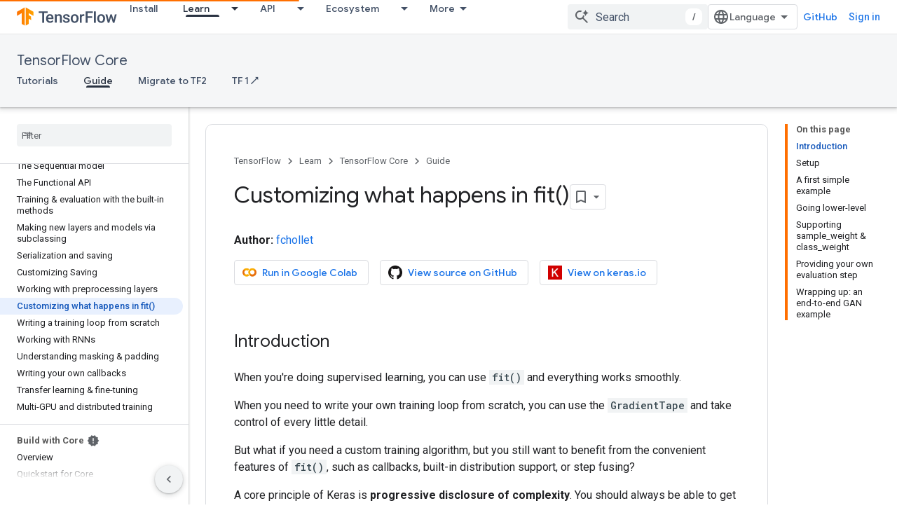

--- FILE ---
content_type: text/html; charset=utf-8
request_url: https://www.tensorflow.org/guide/keras/customizing_what_happens_in_fit?authuser=0
body_size: 32451
content:









<!doctype html>
<html 
      lang="en"
      dir="ltr">
  <head>
    <meta name="google-signin-client-id" content="157101835696-ooapojlodmuabs2do2vuhhnf90bccmoi.apps.googleusercontent.com"><meta name="google-signin-scope"
          content="profile email https://www.googleapis.com/auth/developerprofiles https://www.googleapis.com/auth/developerprofiles.award https://www.googleapis.com/auth/devprofiles.full_control.firstparty"><meta property="og:site_name" content="TensorFlow">
    <meta property="og:type" content="website"><meta name="theme-color" content="#ff6f00"><meta charset="utf-8">
    <meta content="IE=Edge" http-equiv="X-UA-Compatible">
    <meta name="viewport" content="width=device-width, initial-scale=1">
    

    <link rel="manifest" href="/_pwa/tensorflow/manifest.json"
          crossorigin="use-credentials">
    <link rel="preconnect" href="//www.gstatic.com" crossorigin>
    <link rel="preconnect" href="//fonts.gstatic.com" crossorigin>
    <link rel="preconnect" href="//fonts.googleapis.com" crossorigin>
    <link rel="preconnect" href="//apis.google.com" crossorigin>
    <link rel="preconnect" href="//www.google-analytics.com" crossorigin><link rel="stylesheet" href="//fonts.googleapis.com/css?family=Google+Sans:400,500|Roboto:400,400italic,500,500italic,700,700italic|Roboto+Mono:400,500,700&display=swap">
      <link rel="stylesheet"
            href="//fonts.googleapis.com/css2?family=Material+Icons&family=Material+Symbols+Outlined&display=block"><link rel="stylesheet" href="https://www.gstatic.com/devrel-devsite/prod/v5ecaab6967af5bdfffc1b93fe7d0ad58c271bf9f563243cec25f323a110134f0/tensorflow/css/app.css">
      <link rel="shortcut icon" href="https://www.gstatic.com/devrel-devsite/prod/v5ecaab6967af5bdfffc1b93fe7d0ad58c271bf9f563243cec25f323a110134f0/tensorflow/images/favicon.png">
    <link rel="apple-touch-icon" href="https://www.gstatic.com/devrel-devsite/prod/v5ecaab6967af5bdfffc1b93fe7d0ad58c271bf9f563243cec25f323a110134f0/tensorflow/images/apple-touch-icon-180x180.png"><link rel="canonical" href="https://www.tensorflow.org/guide/keras/customizing_what_happens_in_fit"><link rel="search" type="application/opensearchdescription+xml"
            title="TensorFlow" href="https://www.tensorflow.org/s/opensearch.xml?authuser=0">
      <link rel="alternate" hreflang="en"
          href="https://www.tensorflow.org/guide/keras/customizing_what_happens_in_fit" /><link rel="alternate" hreflang="x-default" href="https://www.tensorflow.org/guide/keras/customizing_what_happens_in_fit" /><link rel="alternate" hreflang="ar"
          href="https://www.tensorflow.org/guide/keras/customizing_what_happens_in_fit?hl=ar" /><link rel="alternate" hreflang="bn"
          href="https://www.tensorflow.org/guide/keras/customizing_what_happens_in_fit?hl=bn" /><link rel="alternate" hreflang="zh-Hans"
          href="https://www.tensorflow.org/guide/keras/customizing_what_happens_in_fit?hl=zh-cn" /><link rel="alternate" hreflang="fa"
          href="https://www.tensorflow.org/guide/keras/customizing_what_happens_in_fit?hl=fa" /><link rel="alternate" hreflang="fr"
          href="https://www.tensorflow.org/guide/keras/customizing_what_happens_in_fit?hl=fr" /><link rel="alternate" hreflang="he"
          href="https://www.tensorflow.org/guide/keras/customizing_what_happens_in_fit?hl=he" /><link rel="alternate" hreflang="hi"
          href="https://www.tensorflow.org/guide/keras/customizing_what_happens_in_fit?hl=hi" /><link rel="alternate" hreflang="id"
          href="https://www.tensorflow.org/guide/keras/customizing_what_happens_in_fit?hl=id" /><link rel="alternate" hreflang="it"
          href="https://www.tensorflow.org/guide/keras/customizing_what_happens_in_fit?hl=it" /><link rel="alternate" hreflang="ja"
          href="https://www.tensorflow.org/guide/keras/customizing_what_happens_in_fit?hl=ja" /><link rel="alternate" hreflang="ko"
          href="https://www.tensorflow.org/guide/keras/customizing_what_happens_in_fit?hl=ko" /><link rel="alternate" hreflang="pl"
          href="https://www.tensorflow.org/guide/keras/customizing_what_happens_in_fit?hl=pl" /><link rel="alternate" hreflang="pt-BR"
          href="https://www.tensorflow.org/guide/keras/customizing_what_happens_in_fit?hl=pt-br" /><link rel="alternate" hreflang="ru"
          href="https://www.tensorflow.org/guide/keras/customizing_what_happens_in_fit?hl=ru" /><link rel="alternate" hreflang="es-419"
          href="https://www.tensorflow.org/guide/keras/customizing_what_happens_in_fit?hl=es-419" /><link rel="alternate" hreflang="th"
          href="https://www.tensorflow.org/guide/keras/customizing_what_happens_in_fit?hl=th" /><link rel="alternate" hreflang="tr"
          href="https://www.tensorflow.org/guide/keras/customizing_what_happens_in_fit?hl=tr" /><link rel="alternate" hreflang="vi"
          href="https://www.tensorflow.org/guide/keras/customizing_what_happens_in_fit?hl=vi" /><title>Customizing what happens in fit() &nbsp;|&nbsp; TensorFlow Core</title>

<meta property="og:title" content="Customizing what happens in fit() &nbsp;|&nbsp; TensorFlow Core"><meta name="description" content="Complete guide to overriding the training step of the Model class.">
  <meta property="og:description" content="Complete guide to overriding the training step of the Model class."><meta property="og:url" content="https://www.tensorflow.org/guide/keras/customizing_what_happens_in_fit"><meta property="og:image" content="https://www.tensorflow.org/static/images/tf_logo_social.png?authuser=0">
  <meta property="og:image:width" content="1200">
  <meta property="og:image:height" content="675"><meta property="og:locale" content="en"><meta name="twitter:card" content="summary_large_image"><script type="application/ld+json">
  {
    "@context": "https://schema.org",
    "@type": "Article",
    
    "headline": "Customizing what happens in fit()"
  }
</script><script type="application/ld+json">
  {
    "@context": "https://schema.org",
    "@type": "BreadcrumbList",
    "itemListElement": [{
      "@type": "ListItem",
      "position": 1,
      "name": "TensorFlow Core",
      "item": "https://www.tensorflow.org/tutorials"
    },{
      "@type": "ListItem",
      "position": 2,
      "name": "Customizing what happens in fit()",
      "item": "https://www.tensorflow.org/guide/keras/customizing_what_happens_in_fit"
    }]
  }
  </script>
  

  

  

  


    
      <link rel="stylesheet" href="/extras.css"></head>
  <body class="color-scheme--light"
        template="page"
        theme="tensorflow-theme"
        type="article"
        
        
        
        layout="docs"
        
        
        
        
        
        display-toc
        pending>
  
    <devsite-progress type="indeterminate" id="app-progress"></devsite-progress>
  
  
    <a href="#main-content" class="skip-link button">
      
      Skip to main content
    </a>
    <section class="devsite-wrapper">
      <devsite-cookie-notification-bar></devsite-cookie-notification-bar><devsite-header role="banner">
  
    





















<div class="devsite-header--inner" data-nosnippet>
  <div class="devsite-top-logo-row-wrapper-wrapper">
    <div class="devsite-top-logo-row-wrapper">
      <div class="devsite-top-logo-row">
        <button type="button" id="devsite-hamburger-menu"
          class="devsite-header-icon-button button-flat material-icons gc-analytics-event"
          data-category="Site-Wide Custom Events"
          data-label="Navigation menu button"
          visually-hidden
          aria-label="Open menu">
        </button>
        
<div class="devsite-product-name-wrapper">

  <a href="/" class="devsite-site-logo-link gc-analytics-event"
   data-category="Site-Wide Custom Events" data-label="Site logo" track-type="globalNav"
   track-name="tensorFlow" track-metadata-position="nav"
   track-metadata-eventDetail="nav">
  
  <picture>
    
    <img src="https://www.gstatic.com/devrel-devsite/prod/v5ecaab6967af5bdfffc1b93fe7d0ad58c271bf9f563243cec25f323a110134f0/tensorflow/images/lockup.svg" class="devsite-site-logo" alt="TensorFlow">
  </picture>
  
</a>



  
  
  <span class="devsite-product-name">
    <ul class="devsite-breadcrumb-list"
  >
  
  <li class="devsite-breadcrumb-item
             ">
    
    
    
      
      
    
  </li>
  
</ul>
  </span>

</div>
        <div class="devsite-top-logo-row-middle">
          <div class="devsite-header-upper-tabs">
            
              
              
  <devsite-tabs class="upper-tabs">

    <nav class="devsite-tabs-wrapper" aria-label="Upper tabs">
      
        
          <tab  >
            
    <a href="https://www.tensorflow.org/install?authuser=0"
    class="devsite-tabs-content gc-analytics-event "
      track-metadata-eventdetail="https://www.tensorflow.org/install?authuser=0"
    
       track-type="nav"
       track-metadata-position="nav - install"
       track-metadata-module="primary nav"
       
       
         
           data-category="Site-Wide Custom Events"
         
           data-label="Tab: Install"
         
           track-name="install"
         
       >
    Install
  
    </a>
    
  
          </tab>
        
      
        
          <tab class="devsite-dropdown
    
    devsite-active
    
    ">
  
    <a href="https://www.tensorflow.org/learn?authuser=0"
    class="devsite-tabs-content gc-analytics-event "
      track-metadata-eventdetail="https://www.tensorflow.org/learn?authuser=0"
    
       track-type="nav"
       track-metadata-position="nav - learn"
       track-metadata-module="primary nav"
       aria-label="Learn, selected" 
       
         
           data-category="Site-Wide Custom Events"
         
           data-label="Tab: Learn"
         
           track-name="learn"
         
       >
    Learn
  
    </a>
    
      <button
         aria-haspopup="menu"
         aria-expanded="false"
         aria-label="Dropdown menu for Learn"
         track-type="nav"
         track-metadata-eventdetail="https://www.tensorflow.org/learn?authuser=0"
         track-metadata-position="nav - learn"
         track-metadata-module="primary nav"
         
          
            data-category="Site-Wide Custom Events"
          
            data-label="Tab: Learn"
          
            track-name="learn"
          
        
         class="devsite-tabs-dropdown-toggle devsite-icon devsite-icon-arrow-drop-down"></button>
    
  
  <div class="devsite-tabs-dropdown" role="menu" aria-label="submenu" hidden>
    
    <div class="devsite-tabs-dropdown-content">
      
        <div class="devsite-tabs-dropdown-column
                    tfo-menu-column-learn">
          
            <ul class="devsite-tabs-dropdown-section
                       ">
              
              
              
                <li class="devsite-nav-item">
                  <a href="https://www.tensorflow.org/learn?authuser=0"
                    
                     track-type="nav"
                     track-metadata-eventdetail="https://www.tensorflow.org/learn?authuser=0"
                     track-metadata-position="nav - learn"
                     track-metadata-module="tertiary nav"
                     
                     tooltip
                  >
                    
                    <div class="devsite-nav-item-title">
                      Introduction
                    </div>
                    
                    <div class="devsite-nav-item-description">
                      New to TensorFlow?
                    </div>
                    
                  </a>
                </li>
              
                <li class="devsite-nav-item">
                  <a href="https://www.tensorflow.org/tutorials?authuser=0"
                    
                     track-type="nav"
                     track-metadata-eventdetail="https://www.tensorflow.org/tutorials?authuser=0"
                     track-metadata-position="nav - learn"
                     track-metadata-module="tertiary nav"
                     
                     tooltip
                  >
                    
                    <div class="devsite-nav-item-title">
                      Tutorials
                    </div>
                    
                    <div class="devsite-nav-item-description">
                      Learn how to use TensorFlow with end-to-end examples
                    </div>
                    
                  </a>
                </li>
              
                <li class="devsite-nav-item">
                  <a href="https://www.tensorflow.org/guide?authuser=0"
                    
                     track-type="nav"
                     track-metadata-eventdetail="https://www.tensorflow.org/guide?authuser=0"
                     track-metadata-position="nav - learn"
                     track-metadata-module="tertiary nav"
                     
                     tooltip
                  >
                    
                    <div class="devsite-nav-item-title">
                      Guide
                    </div>
                    
                    <div class="devsite-nav-item-description">
                      Learn framework concepts and components
                    </div>
                    
                  </a>
                </li>
              
                <li class="devsite-nav-item">
                  <a href="https://www.tensorflow.org/resources/learn-ml?authuser=0"
                    
                     track-type="nav"
                     track-metadata-eventdetail="https://www.tensorflow.org/resources/learn-ml?authuser=0"
                     track-metadata-position="nav - learn"
                     track-metadata-module="tertiary nav"
                     
                     tooltip
                  >
                    
                    <div class="devsite-nav-item-title">
                      Learn ML
                    </div>
                    
                    <div class="devsite-nav-item-description">
                      Educational resources to master your path with TensorFlow
                    </div>
                    
                  </a>
                </li>
              
            </ul>
          
        </div>
      
    </div>
  </div>
</tab>
        
      
        
          <tab class="devsite-dropdown
    
    
    
    ">
  
    <a href="https://www.tensorflow.org/api?authuser=0"
    class="devsite-tabs-content gc-analytics-event "
      track-metadata-eventdetail="https://www.tensorflow.org/api?authuser=0"
    
       track-type="nav"
       track-metadata-position="nav - api"
       track-metadata-module="primary nav"
       
       
         
           data-category="Site-Wide Custom Events"
         
           data-label="Tab: API"
         
           track-name="api"
         
       >
    API
  
    </a>
    
      <button
         aria-haspopup="menu"
         aria-expanded="false"
         aria-label="Dropdown menu for API"
         track-type="nav"
         track-metadata-eventdetail="https://www.tensorflow.org/api?authuser=0"
         track-metadata-position="nav - api"
         track-metadata-module="primary nav"
         
          
            data-category="Site-Wide Custom Events"
          
            data-label="Tab: API"
          
            track-name="api"
          
        
         class="devsite-tabs-dropdown-toggle devsite-icon devsite-icon-arrow-drop-down"></button>
    
  
  <div class="devsite-tabs-dropdown" role="menu" aria-label="submenu" hidden>
    
    <div class="devsite-tabs-dropdown-content">
      
        <div class="devsite-tabs-dropdown-column
                    ">
          
            <ul class="devsite-tabs-dropdown-section
                       ">
              
              
              
                <li class="devsite-nav-item">
                  <a href="https://www.tensorflow.org/api/stable?authuser=0"
                    
                     track-type="nav"
                     track-metadata-eventdetail="https://www.tensorflow.org/api/stable?authuser=0"
                     track-metadata-position="nav - api"
                     track-metadata-module="tertiary nav"
                     
                     tooltip
                  >
                    
                    <div class="devsite-nav-item-title">
                      TensorFlow (v2.16.1)
                    </div>
                    
                  </a>
                </li>
              
                <li class="devsite-nav-item">
                  <a href="https://www.tensorflow.org/versions?authuser=0"
                    
                     track-type="nav"
                     track-metadata-eventdetail="https://www.tensorflow.org/versions?authuser=0"
                     track-metadata-position="nav - api"
                     track-metadata-module="tertiary nav"
                     
                     tooltip
                  >
                    
                    <div class="devsite-nav-item-title">
                      Versions…
                    </div>
                    
                  </a>
                </li>
              
            </ul>
          
        </div>
      
        <div class="devsite-tabs-dropdown-column
                    ">
          
            <ul class="devsite-tabs-dropdown-section
                       ">
              
              
              
                <li class="devsite-nav-item">
                  <a href="https://js.tensorflow.org/api/latest/?authuser=0"
                    
                     track-type="nav"
                     track-metadata-eventdetail="https://js.tensorflow.org/api/latest/?authuser=0"
                     track-metadata-position="nav - api"
                     track-metadata-module="tertiary nav"
                     
                     tooltip
                  >
                    
                    <div class="devsite-nav-item-title">
                      TensorFlow.js
                    </div>
                    
                  </a>
                </li>
              
                <li class="devsite-nav-item">
                  <a href="https://www.tensorflow.org/lite/api_docs?authuser=0"
                    
                     track-type="nav"
                     track-metadata-eventdetail="https://www.tensorflow.org/lite/api_docs?authuser=0"
                     track-metadata-position="nav - api"
                     track-metadata-module="tertiary nav"
                     
                     tooltip
                  >
                    
                    <div class="devsite-nav-item-title">
                      TensorFlow Lite
                    </div>
                    
                  </a>
                </li>
              
                <li class="devsite-nav-item">
                  <a href="https://www.tensorflow.org/tfx/api_docs?authuser=0"
                    
                     track-type="nav"
                     track-metadata-eventdetail="https://www.tensorflow.org/tfx/api_docs?authuser=0"
                     track-metadata-position="nav - api"
                     track-metadata-module="tertiary nav"
                     
                     tooltip
                  >
                    
                    <div class="devsite-nav-item-title">
                      TFX
                    </div>
                    
                  </a>
                </li>
              
            </ul>
          
        </div>
      
    </div>
  </div>
</tab>
        
      
        
          <tab class="devsite-dropdown
    
    
    
    ">
  
    <a href="https://www.tensorflow.org/resources/models-datasets?authuser=0"
    class="devsite-tabs-content gc-analytics-event "
      track-metadata-eventdetail="https://www.tensorflow.org/resources/models-datasets?authuser=0"
    
       track-type="nav"
       track-metadata-position="nav - ecosystem"
       track-metadata-module="primary nav"
       
       
         
           data-category="Site-Wide Custom Events"
         
           data-label="Tab: Ecosystem"
         
           track-name="ecosystem"
         
       >
    Ecosystem
  
    </a>
    
      <button
         aria-haspopup="menu"
         aria-expanded="false"
         aria-label="Dropdown menu for Ecosystem"
         track-type="nav"
         track-metadata-eventdetail="https://www.tensorflow.org/resources/models-datasets?authuser=0"
         track-metadata-position="nav - ecosystem"
         track-metadata-module="primary nav"
         
          
            data-category="Site-Wide Custom Events"
          
            data-label="Tab: Ecosystem"
          
            track-name="ecosystem"
          
        
         class="devsite-tabs-dropdown-toggle devsite-icon devsite-icon-arrow-drop-down"></button>
    
  
  <div class="devsite-tabs-dropdown" role="menu" aria-label="submenu" hidden>
    
    <div class="devsite-tabs-dropdown-content">
      
        <div class="devsite-tabs-dropdown-column
                    ">
          
            <ul class="devsite-tabs-dropdown-section
                       ">
              
                <li class="devsite-nav-title" role="heading" tooltip>LIBRARIES</li>
              
              
              
                <li class="devsite-nav-item">
                  <a href="https://www.tensorflow.org/js?authuser=0"
                    
                     track-type="nav"
                     track-metadata-eventdetail="https://www.tensorflow.org/js?authuser=0"
                     track-metadata-position="nav - ecosystem"
                     track-metadata-module="tertiary nav"
                     
                       track-metadata-module_headline="libraries"
                     
                     tooltip
                  >
                    
                    <div class="devsite-nav-item-title">
                      TensorFlow.js
                    </div>
                    
                    <div class="devsite-nav-item-description">
                      Develop web ML applications in JavaScript
                    </div>
                    
                  </a>
                </li>
              
                <li class="devsite-nav-item">
                  <a href="https://www.tensorflow.org/lite?authuser=0"
                    
                     track-type="nav"
                     track-metadata-eventdetail="https://www.tensorflow.org/lite?authuser=0"
                     track-metadata-position="nav - ecosystem"
                     track-metadata-module="tertiary nav"
                     
                       track-metadata-module_headline="libraries"
                     
                     tooltip
                  >
                    
                    <div class="devsite-nav-item-title">
                      TensorFlow Lite
                    </div>
                    
                    <div class="devsite-nav-item-description">
                      Deploy ML on mobile, microcontrollers and other edge devices
                    </div>
                    
                  </a>
                </li>
              
                <li class="devsite-nav-item">
                  <a href="https://www.tensorflow.org/tfx?authuser=0"
                    
                     track-type="nav"
                     track-metadata-eventdetail="https://www.tensorflow.org/tfx?authuser=0"
                     track-metadata-position="nav - ecosystem"
                     track-metadata-module="tertiary nav"
                     
                       track-metadata-module_headline="libraries"
                     
                     tooltip
                  >
                    
                    <div class="devsite-nav-item-title">
                      TFX
                    </div>
                    
                    <div class="devsite-nav-item-description">
                      Build production ML pipelines
                    </div>
                    
                  </a>
                </li>
              
                <li class="devsite-nav-item">
                  <a href="https://www.tensorflow.org/resources/libraries-extensions?authuser=0"
                    
                     track-type="nav"
                     track-metadata-eventdetail="https://www.tensorflow.org/resources/libraries-extensions?authuser=0"
                     track-metadata-position="nav - ecosystem"
                     track-metadata-module="tertiary nav"
                     
                       track-metadata-module_headline="libraries"
                     
                     tooltip
                  >
                    
                    <div class="devsite-nav-item-title">
                      All libraries
                    </div>
                    
                    <div class="devsite-nav-item-description">
                      Create advanced models and extend TensorFlow
                    </div>
                    
                  </a>
                </li>
              
            </ul>
          
        </div>
      
        <div class="devsite-tabs-dropdown-column
                    ">
          
            <ul class="devsite-tabs-dropdown-section
                       ">
              
                <li class="devsite-nav-title" role="heading" tooltip>RESOURCES</li>
              
              
              
                <li class="devsite-nav-item">
                  <a href="https://www.tensorflow.org/resources/models-datasets?authuser=0"
                    
                     track-type="nav"
                     track-metadata-eventdetail="https://www.tensorflow.org/resources/models-datasets?authuser=0"
                     track-metadata-position="nav - ecosystem"
                     track-metadata-module="tertiary nav"
                     
                       track-metadata-module_headline="resources"
                     
                     tooltip
                  >
                    
                    <div class="devsite-nav-item-title">
                      Models & datasets
                    </div>
                    
                    <div class="devsite-nav-item-description">
                      Pre-trained models and datasets built by Google and the community
                    </div>
                    
                  </a>
                </li>
              
                <li class="devsite-nav-item">
                  <a href="https://www.tensorflow.org/resources/tools?authuser=0"
                    
                     track-type="nav"
                     track-metadata-eventdetail="https://www.tensorflow.org/resources/tools?authuser=0"
                     track-metadata-position="nav - ecosystem"
                     track-metadata-module="tertiary nav"
                     
                       track-metadata-module_headline="resources"
                     
                     tooltip
                  >
                    
                    <div class="devsite-nav-item-title">
                      Tools
                    </div>
                    
                    <div class="devsite-nav-item-description">
                      Tools to support and accelerate TensorFlow workflows
                    </div>
                    
                  </a>
                </li>
              
                <li class="devsite-nav-item">
                  <a href="https://www.tensorflow.org/responsible_ai?authuser=0"
                    
                     track-type="nav"
                     track-metadata-eventdetail="https://www.tensorflow.org/responsible_ai?authuser=0"
                     track-metadata-position="nav - ecosystem"
                     track-metadata-module="tertiary nav"
                     
                       track-metadata-module_headline="resources"
                     
                     tooltip
                  >
                    
                    <div class="devsite-nav-item-title">
                      Responsible AI
                    </div>
                    
                    <div class="devsite-nav-item-description">
                      Resources for every stage of the ML workflow
                    </div>
                    
                  </a>
                </li>
              
                <li class="devsite-nav-item">
                  <a href="https://www.tensorflow.org/resources/recommendation-systems?authuser=0"
                    
                     track-type="nav"
                     track-metadata-eventdetail="https://www.tensorflow.org/resources/recommendation-systems?authuser=0"
                     track-metadata-position="nav - ecosystem"
                     track-metadata-module="tertiary nav"
                     
                       track-metadata-module_headline="resources"
                     
                     tooltip
                  >
                    
                    <div class="devsite-nav-item-title">
                      Recommendation systems
                    </div>
                    
                    <div class="devsite-nav-item-description">
                      Build recommendation systems with open source tools
                    </div>
                    
                  </a>
                </li>
              
            </ul>
          
        </div>
      
    </div>
  </div>
</tab>
        
      
        
          <tab class="devsite-dropdown
    
    
    
    ">
  
    <a href="https://www.tensorflow.org/community?authuser=0"
    class="devsite-tabs-content gc-analytics-event "
      track-metadata-eventdetail="https://www.tensorflow.org/community?authuser=0"
    
       track-type="nav"
       track-metadata-position="nav - community"
       track-metadata-module="primary nav"
       
       
         
           data-category="Site-Wide Custom Events"
         
           data-label="Tab: Community"
         
           track-name="community"
         
       >
    Community
  
    </a>
    
      <button
         aria-haspopup="menu"
         aria-expanded="false"
         aria-label="Dropdown menu for Community"
         track-type="nav"
         track-metadata-eventdetail="https://www.tensorflow.org/community?authuser=0"
         track-metadata-position="nav - community"
         track-metadata-module="primary nav"
         
          
            data-category="Site-Wide Custom Events"
          
            data-label="Tab: Community"
          
            track-name="community"
          
        
         class="devsite-tabs-dropdown-toggle devsite-icon devsite-icon-arrow-drop-down"></button>
    
  
  <div class="devsite-tabs-dropdown" role="menu" aria-label="submenu" hidden>
    
    <div class="devsite-tabs-dropdown-content">
      
        <div class="devsite-tabs-dropdown-column
                    ">
          
            <ul class="devsite-tabs-dropdown-section
                       ">
              
              
              
                <li class="devsite-nav-item">
                  <a href="https://www.tensorflow.org/community/groups?authuser=0"
                    
                     track-type="nav"
                     track-metadata-eventdetail="https://www.tensorflow.org/community/groups?authuser=0"
                     track-metadata-position="nav - community"
                     track-metadata-module="tertiary nav"
                     
                     tooltip
                  >
                    
                    <div class="devsite-nav-item-title">
                      Groups
                    </div>
                    
                    <div class="devsite-nav-item-description">
                      User groups, interest groups and mailing lists
                    </div>
                    
                  </a>
                </li>
              
                <li class="devsite-nav-item">
                  <a href="https://www.tensorflow.org/community/contribute?authuser=0"
                    
                     track-type="nav"
                     track-metadata-eventdetail="https://www.tensorflow.org/community/contribute?authuser=0"
                     track-metadata-position="nav - community"
                     track-metadata-module="tertiary nav"
                     
                     tooltip
                  >
                    
                    <div class="devsite-nav-item-title">
                      Contribute
                    </div>
                    
                    <div class="devsite-nav-item-description">
                      Guide for contributing to code and documentation
                    </div>
                    
                  </a>
                </li>
              
                <li class="devsite-nav-item">
                  <a href="https://blog.tensorflow.org/?authuser=0"
                    
                     track-type="nav"
                     track-metadata-eventdetail="https://blog.tensorflow.org/?authuser=0"
                     track-metadata-position="nav - community"
                     track-metadata-module="tertiary nav"
                     
                     tooltip
                  >
                    
                    <div class="devsite-nav-item-title">
                      Blog
                    </div>
                    
                    <div class="devsite-nav-item-description">
                      Stay up to date with all things TensorFlow
                    </div>
                    
                  </a>
                </li>
              
                <li class="devsite-nav-item">
                  <a href="https://discuss.tensorflow.org?authuser=0"
                    
                     track-type="nav"
                     track-metadata-eventdetail="https://discuss.tensorflow.org?authuser=0"
                     track-metadata-position="nav - community"
                     track-metadata-module="tertiary nav"
                     
                     tooltip
                  >
                    
                    <div class="devsite-nav-item-title">
                      Forum
                    </div>
                    
                    <div class="devsite-nav-item-description">
                      Discussion platform for the TensorFlow community
                    </div>
                    
                  </a>
                </li>
              
            </ul>
          
        </div>
      
    </div>
  </div>
</tab>
        
      
        
          <tab class="devsite-dropdown
    
    
    
    ">
  
    <a href="https://www.tensorflow.org/about?authuser=0"
    class="devsite-tabs-content gc-analytics-event "
      track-metadata-eventdetail="https://www.tensorflow.org/about?authuser=0"
    
       track-type="nav"
       track-metadata-position="nav - why tensorflow"
       track-metadata-module="primary nav"
       
       
         
           data-category="Site-Wide Custom Events"
         
           data-label="Tab: Why TensorFlow"
         
           track-name="why tensorflow"
         
       >
    Why TensorFlow
  
    </a>
    
      <button
         aria-haspopup="menu"
         aria-expanded="false"
         aria-label="Dropdown menu for Why TensorFlow"
         track-type="nav"
         track-metadata-eventdetail="https://www.tensorflow.org/about?authuser=0"
         track-metadata-position="nav - why tensorflow"
         track-metadata-module="primary nav"
         
          
            data-category="Site-Wide Custom Events"
          
            data-label="Tab: Why TensorFlow"
          
            track-name="why tensorflow"
          
        
         class="devsite-tabs-dropdown-toggle devsite-icon devsite-icon-arrow-drop-down"></button>
    
  
  <div class="devsite-tabs-dropdown" role="menu" aria-label="submenu" hidden>
    
    <div class="devsite-tabs-dropdown-content">
      
        <div class="devsite-tabs-dropdown-column
                    ">
          
            <ul class="devsite-tabs-dropdown-section
                       ">
              
              
              
                <li class="devsite-nav-item">
                  <a href="https://www.tensorflow.org/about?authuser=0"
                    
                     track-type="nav"
                     track-metadata-eventdetail="https://www.tensorflow.org/about?authuser=0"
                     track-metadata-position="nav - why tensorflow"
                     track-metadata-module="tertiary nav"
                     
                     tooltip
                  >
                    
                    <div class="devsite-nav-item-title">
                      About
                    </div>
                    
                  </a>
                </li>
              
                <li class="devsite-nav-item">
                  <a href="https://www.tensorflow.org/about/case-studies?authuser=0"
                    
                     track-type="nav"
                     track-metadata-eventdetail="https://www.tensorflow.org/about/case-studies?authuser=0"
                     track-metadata-position="nav - why tensorflow"
                     track-metadata-module="tertiary nav"
                     
                     tooltip
                  >
                    
                    <div class="devsite-nav-item-title">
                      Case studies
                    </div>
                    
                  </a>
                </li>
              
            </ul>
          
        </div>
      
    </div>
  </div>
</tab>
        
      
    </nav>

  </devsite-tabs>

            
           </div>
          
<devsite-search
    enable-signin
    enable-search
    enable-suggestions
      enable-query-completion
    
    enable-search-summaries
    project-name="TensorFlow Core"
    tenant-name="TensorFlow"
    
    
    
    
    
    >
  <form class="devsite-search-form" action="https://www.tensorflow.org/s/results?authuser=0" method="GET">
    <div class="devsite-search-container">
      <button type="button"
              search-open
              class="devsite-search-button devsite-header-icon-button button-flat material-icons"
              
              aria-label="Open search"></button>
      <div class="devsite-searchbox">
        <input
          aria-activedescendant=""
          aria-autocomplete="list"
          
          aria-label="Search"
          aria-expanded="false"
          aria-haspopup="listbox"
          autocomplete="off"
          class="devsite-search-field devsite-search-query"
          name="q"
          
          placeholder="Search"
          role="combobox"
          type="text"
          value=""
          >
          <div class="devsite-search-image material-icons" aria-hidden="true">
            
              <svg class="devsite-search-ai-image" width="24" height="24" viewBox="0 0 24 24" fill="none" xmlns="http://www.w3.org/2000/svg">
                  <g clip-path="url(#clip0_6641_386)">
                    <path d="M19.6 21L13.3 14.7C12.8 15.1 12.225 15.4167 11.575 15.65C10.925 15.8833 10.2333 16 9.5 16C7.68333 16 6.14167 15.375 4.875 14.125C3.625 12.8583 3 11.3167 3 9.5C3 7.68333 3.625 6.15 4.875 4.9C6.14167 3.63333 7.68333 3 9.5 3C10.0167 3 10.5167 3.05833 11 3.175C11.4833 3.275 11.9417 3.43333 12.375 3.65L10.825 5.2C10.6083 5.13333 10.3917 5.08333 10.175 5.05C9.95833 5.01667 9.73333 5 9.5 5C8.25 5 7.18333 5.44167 6.3 6.325C5.43333 7.19167 5 8.25 5 9.5C5 10.75 5.43333 11.8167 6.3 12.7C7.18333 13.5667 8.25 14 9.5 14C10.6667 14 11.6667 13.625 12.5 12.875C13.35 12.1083 13.8417 11.15 13.975 10H15.975C15.925 10.6333 15.7833 11.2333 15.55 11.8C15.3333 12.3667 15.05 12.8667 14.7 13.3L21 19.6L19.6 21ZM17.5 12C17.5 10.4667 16.9667 9.16667 15.9 8.1C14.8333 7.03333 13.5333 6.5 12 6.5C13.5333 6.5 14.8333 5.96667 15.9 4.9C16.9667 3.83333 17.5 2.53333 17.5 0.999999C17.5 2.53333 18.0333 3.83333 19.1 4.9C20.1667 5.96667 21.4667 6.5 23 6.5C21.4667 6.5 20.1667 7.03333 19.1 8.1C18.0333 9.16667 17.5 10.4667 17.5 12Z" fill="#5F6368"/>
                  </g>
                <defs>
                <clipPath id="clip0_6641_386">
                <rect width="24" height="24" fill="white"/>
                </clipPath>
                </defs>
              </svg>
            
          </div>
          <div class="devsite-search-shortcut-icon-container" aria-hidden="true">
            <kbd class="devsite-search-shortcut-icon">/</kbd>
          </div>
      </div>
    </div>
  </form>
  <button type="button"
          search-close
          class="devsite-search-button devsite-header-icon-button button-flat material-icons"
          
          aria-label="Close search"></button>
</devsite-search>

        </div>

        

          

          

          

          
<devsite-language-selector>
  <ul role="presentation">
    
    
    <li role="presentation">
      <a role="menuitem" lang="en"
        >English</a>
    </li>
    
    <li role="presentation">
      <a role="menuitem" lang="es_419"
        >Español – América Latina</a>
    </li>
    
    <li role="presentation">
      <a role="menuitem" lang="fr"
        >Français</a>
    </li>
    
    <li role="presentation">
      <a role="menuitem" lang="id"
        >Indonesia</a>
    </li>
    
    <li role="presentation">
      <a role="menuitem" lang="it"
        >Italiano</a>
    </li>
    
    <li role="presentation">
      <a role="menuitem" lang="pl"
        >Polski</a>
    </li>
    
    <li role="presentation">
      <a role="menuitem" lang="pt_br"
        >Português – Brasil</a>
    </li>
    
    <li role="presentation">
      <a role="menuitem" lang="vi"
        >Tiếng Việt</a>
    </li>
    
    <li role="presentation">
      <a role="menuitem" lang="tr"
        >Türkçe</a>
    </li>
    
    <li role="presentation">
      <a role="menuitem" lang="ru"
        >Русский</a>
    </li>
    
    <li role="presentation">
      <a role="menuitem" lang="he"
        >עברית</a>
    </li>
    
    <li role="presentation">
      <a role="menuitem" lang="ar"
        >العربيّة</a>
    </li>
    
    <li role="presentation">
      <a role="menuitem" lang="fa"
        >فارسی</a>
    </li>
    
    <li role="presentation">
      <a role="menuitem" lang="hi"
        >हिंदी</a>
    </li>
    
    <li role="presentation">
      <a role="menuitem" lang="bn"
        >বাংলা</a>
    </li>
    
    <li role="presentation">
      <a role="menuitem" lang="th"
        >ภาษาไทย</a>
    </li>
    
    <li role="presentation">
      <a role="menuitem" lang="zh_cn"
        >中文 – 简体</a>
    </li>
    
    <li role="presentation">
      <a role="menuitem" lang="ja"
        >日本語</a>
    </li>
    
    <li role="presentation">
      <a role="menuitem" lang="ko"
        >한국어</a>
    </li>
    
  </ul>
</devsite-language-selector>


          
            <a class="devsite-header-link devsite-top-button button gc-analytics-event "
    href="//github.com/tensorflow"
    data-category="Site-Wide Custom Events"
    data-label="Site header link: GitHub"
    >
  GitHub
</a>
          

        

        
          <devsite-user 
                        
                        
                          enable-profiles
                        
                        
                        id="devsite-user">
            
              
              <span class="button devsite-top-button" aria-hidden="true" visually-hidden>Sign in</span>
            
          </devsite-user>
        
        
        
      </div>
    </div>
  </div>



  <div class="devsite-collapsible-section
    ">
    <div class="devsite-header-background">
      
        
          <div class="devsite-product-id-row"
           >
            <div class="devsite-product-description-row">
              
                
                <div class="devsite-product-id">
                  
                  
                  
                    <ul class="devsite-breadcrumb-list"
  >
  
  <li class="devsite-breadcrumb-item
             ">
    
    
    
      
        
  <a href="https://www.tensorflow.org/tutorials?authuser=0"
      
        class="devsite-breadcrumb-link gc-analytics-event"
      
        data-category="Site-Wide Custom Events"
      
        data-label="Lower Header"
      
        data-value="1"
      
        track-type="globalNav"
      
        track-name="breadcrumb"
      
        track-metadata-position="1"
      
        track-metadata-eventdetail="TensorFlow Core"
      
    >
    
          TensorFlow Core
        
  </a>
  
      
    
  </li>
  
</ul>
                </div>
                
              
              
            </div>
            
          </div>
          
        
      
      
        <div class="devsite-doc-set-nav-row">
          
          
            
            
  <devsite-tabs class="lower-tabs">

    <nav class="devsite-tabs-wrapper" aria-label="Lower tabs">
      
        
          <tab  >
            
    <a href="https://www.tensorflow.org/tutorials?authuser=0"
    class="devsite-tabs-content gc-analytics-event "
      track-metadata-eventdetail="https://www.tensorflow.org/tutorials?authuser=0"
    
       track-type="nav"
       track-metadata-position="nav - tutorials"
       track-metadata-module="primary nav"
       
       
         
           data-category="Site-Wide Custom Events"
         
           data-label="Tab: Tutorials"
         
           track-name="tutorials"
         
       >
    Tutorials
  
    </a>
    
  
          </tab>
        
      
        
          <tab  class="devsite-active">
            
    <a href="https://www.tensorflow.org/guide?authuser=0"
    class="devsite-tabs-content gc-analytics-event "
      track-metadata-eventdetail="https://www.tensorflow.org/guide?authuser=0"
    
       track-type="nav"
       track-metadata-position="nav - guide"
       track-metadata-module="primary nav"
       aria-label="Guide, selected" 
       
         
           data-category="Site-Wide Custom Events"
         
           data-label="Tab: Guide"
         
           track-name="guide"
         
       >
    Guide
  
    </a>
    
  
          </tab>
        
      
        
          <tab  >
            
    <a href="https://www.tensorflow.org/guide/migrate?authuser=0"
    class="devsite-tabs-content gc-analytics-event "
      track-metadata-eventdetail="https://www.tensorflow.org/guide/migrate?authuser=0"
    
       track-type="nav"
       track-metadata-position="nav - migrate to tf2"
       track-metadata-module="primary nav"
       
       
         
           data-category="Site-Wide Custom Events"
         
           data-label="Tab: Migrate to TF2"
         
           track-name="migrate to tf2"
         
       >
    Migrate to TF2
  
    </a>
    
  
          </tab>
        
      
        
          <tab  >
            
    <a href="https://github.com/tensorflow/docs/tree/master/site/en/r1"
    class="devsite-tabs-content gc-analytics-event "
      track-metadata-eventdetail="https://github.com/tensorflow/docs/tree/master/site/en/r1"
    
       track-type="nav"
       track-metadata-position="nav - tf 1 ↗"
       track-metadata-module="primary nav"
       
       
         
           data-category="Site-Wide Custom Events"
         
           data-label="Tab: TF 1 ↗"
         
           track-name="tf 1 ↗"
         
       >
    TF 1 ↗
  
    </a>
    
  
          </tab>
        
      
    </nav>

  </devsite-tabs>

          
          
        </div>
      
    </div>
  </div>

</div>



  

  
</devsite-header>
      <devsite-book-nav scrollbars >
        
          





















<div class="devsite-book-nav-filter"
     >
  <span class="filter-list-icon material-icons" aria-hidden="true"></span>
  <input type="text"
         placeholder="Filter"
         
         aria-label="Type to filter"
         role="searchbox">
  
  <span class="filter-clear-button hidden"
        data-title="Clear filter"
        aria-label="Clear filter"
        role="button"
        tabindex="0"></span>
</div>

<nav class="devsite-book-nav devsite-nav nocontent"
     aria-label="Side menu">
  <div class="devsite-mobile-header">
    <button type="button"
            id="devsite-close-nav"
            class="devsite-header-icon-button button-flat material-icons gc-analytics-event"
            data-category="Site-Wide Custom Events"
            data-label="Close navigation"
            aria-label="Close navigation">
    </button>
    <div class="devsite-product-name-wrapper">

  <a href="/" class="devsite-site-logo-link gc-analytics-event"
   data-category="Site-Wide Custom Events" data-label="Site logo" track-type="globalNav"
   track-name="tensorFlow" track-metadata-position="nav"
   track-metadata-eventDetail="nav">
  
  <picture>
    
    <img src="https://www.gstatic.com/devrel-devsite/prod/v5ecaab6967af5bdfffc1b93fe7d0ad58c271bf9f563243cec25f323a110134f0/tensorflow/images/lockup.svg" class="devsite-site-logo" alt="TensorFlow">
  </picture>
  
</a>


  
      <span class="devsite-product-name">
        
        
        <ul class="devsite-breadcrumb-list"
  >
  
  <li class="devsite-breadcrumb-item
             ">
    
    
    
      
      
    
  </li>
  
</ul>
      </span>
    

</div>
  </div>

  <div class="devsite-book-nav-wrapper">
    <div class="devsite-mobile-nav-top">
      
        <ul class="devsite-nav-list">
          
            <li class="devsite-nav-item">
              
  
  <a href="/install"
    
       class="devsite-nav-title gc-analytics-event
              
              "
    

    
      
        data-category="Site-Wide Custom Events"
      
        data-label="Tab: Install"
      
        track-name="install"
      
    
     data-category="Site-Wide Custom Events"
     data-label="Responsive Tab: Install"
     track-type="globalNav"
     track-metadata-eventDetail="globalMenu"
     track-metadata-position="nav">
  
    <span class="devsite-nav-text" tooltip >
      Install
   </span>
    
  
  </a>
  

  
              
            </li>
          
            <li class="devsite-nav-item">
              
  
  <a href="/learn"
    
       class="devsite-nav-title gc-analytics-event
              
              devsite-nav-active"
    

    
      
        data-category="Site-Wide Custom Events"
      
        data-label="Tab: Learn"
      
        track-name="learn"
      
    
     data-category="Site-Wide Custom Events"
     data-label="Responsive Tab: Learn"
     track-type="globalNav"
     track-metadata-eventDetail="globalMenu"
     track-metadata-position="nav">
  
    <span class="devsite-nav-text" tooltip >
      Learn
   </span>
    
  
  </a>
  

  
    <ul class="devsite-nav-responsive-tabs devsite-nav-has-menu
               ">
      
<li class="devsite-nav-item">

  
  <span
    
       class="devsite-nav-title"
       tooltip
    
    
      
        data-category="Site-Wide Custom Events"
      
        data-label="Tab: Learn"
      
        track-name="learn"
      
    >
  
    <span class="devsite-nav-text" tooltip menu="Learn">
      More
   </span>
    
    <span class="devsite-nav-icon material-icons" data-icon="forward"
          menu="Learn">
    </span>
    
  
  </span>
  

</li>

    </ul>
  
              
                <ul class="devsite-nav-responsive-tabs">
                  
                    
                    
                    
                    <li class="devsite-nav-item">
                      
  
  <a href="/tutorials"
    
       class="devsite-nav-title gc-analytics-event
              
              "
    

    
      
        data-category="Site-Wide Custom Events"
      
        data-label="Tab: Tutorials"
      
        track-name="tutorials"
      
    
     data-category="Site-Wide Custom Events"
     data-label="Responsive Tab: Tutorials"
     track-type="globalNav"
     track-metadata-eventDetail="globalMenu"
     track-metadata-position="nav">
  
    <span class="devsite-nav-text" tooltip >
      Tutorials
   </span>
    
  
  </a>
  

  
                    </li>
                  
                    
                    
                    
                    <li class="devsite-nav-item">
                      
  
  <a href="/guide"
    
       class="devsite-nav-title gc-analytics-event
              
              devsite-nav-active"
    

    
      
        data-category="Site-Wide Custom Events"
      
        data-label="Tab: Guide"
      
        track-name="guide"
      
    
     data-category="Site-Wide Custom Events"
     data-label="Responsive Tab: Guide"
     track-type="globalNav"
     track-metadata-eventDetail="globalMenu"
     track-metadata-position="nav">
  
    <span class="devsite-nav-text" tooltip menu="_book">
      Guide
   </span>
    
  
  </a>
  

  
                    </li>
                  
                    
                    
                    
                    <li class="devsite-nav-item">
                      
  
  <a href="/guide/migrate"
    
       class="devsite-nav-title gc-analytics-event
              
              "
    

    
      
        data-category="Site-Wide Custom Events"
      
        data-label="Tab: Migrate to TF2"
      
        track-name="migrate to tf2"
      
    
     data-category="Site-Wide Custom Events"
     data-label="Responsive Tab: Migrate to TF2"
     track-type="globalNav"
     track-metadata-eventDetail="globalMenu"
     track-metadata-position="nav">
  
    <span class="devsite-nav-text" tooltip >
      Migrate to TF2
   </span>
    
  
  </a>
  

  
                    </li>
                  
                    
                    
                    
                    <li class="devsite-nav-item">
                      
  
  <a href="https://github.com/tensorflow/docs/tree/master/site/en/r1"
    
       class="devsite-nav-title gc-analytics-event
              
              "
    

    
      
        data-category="Site-Wide Custom Events"
      
        data-label="Tab: TF 1 ↗"
      
        track-name="tf 1 ↗"
      
    
     data-category="Site-Wide Custom Events"
     data-label="Responsive Tab: TF 1 ↗"
     track-type="globalNav"
     track-metadata-eventDetail="globalMenu"
     track-metadata-position="nav">
  
    <span class="devsite-nav-text" tooltip >
      TF 1 ↗
   </span>
    
  
  </a>
  

  
                    </li>
                  
                </ul>
              
            </li>
          
            <li class="devsite-nav-item">
              
  
  <a href="/api"
    
       class="devsite-nav-title gc-analytics-event
              
              "
    

    
      
        data-category="Site-Wide Custom Events"
      
        data-label="Tab: API"
      
        track-name="api"
      
    
     data-category="Site-Wide Custom Events"
     data-label="Responsive Tab: API"
     track-type="globalNav"
     track-metadata-eventDetail="globalMenu"
     track-metadata-position="nav">
  
    <span class="devsite-nav-text" tooltip >
      API
   </span>
    
  
  </a>
  

  
    <ul class="devsite-nav-responsive-tabs devsite-nav-has-menu
               ">
      
<li class="devsite-nav-item">

  
  <span
    
       class="devsite-nav-title"
       tooltip
    
    
      
        data-category="Site-Wide Custom Events"
      
        data-label="Tab: API"
      
        track-name="api"
      
    >
  
    <span class="devsite-nav-text" tooltip menu="API">
      More
   </span>
    
    <span class="devsite-nav-icon material-icons" data-icon="forward"
          menu="API">
    </span>
    
  
  </span>
  

</li>

    </ul>
  
              
            </li>
          
            <li class="devsite-nav-item">
              
  
  <a href="/resources/models-datasets"
    
       class="devsite-nav-title gc-analytics-event
              
              "
    

    
      
        data-category="Site-Wide Custom Events"
      
        data-label="Tab: Ecosystem"
      
        track-name="ecosystem"
      
    
     data-category="Site-Wide Custom Events"
     data-label="Responsive Tab: Ecosystem"
     track-type="globalNav"
     track-metadata-eventDetail="globalMenu"
     track-metadata-position="nav">
  
    <span class="devsite-nav-text" tooltip >
      Ecosystem
   </span>
    
  
  </a>
  

  
    <ul class="devsite-nav-responsive-tabs devsite-nav-has-menu
               ">
      
<li class="devsite-nav-item">

  
  <span
    
       class="devsite-nav-title"
       tooltip
    
    
      
        data-category="Site-Wide Custom Events"
      
        data-label="Tab: Ecosystem"
      
        track-name="ecosystem"
      
    >
  
    <span class="devsite-nav-text" tooltip menu="Ecosystem">
      More
   </span>
    
    <span class="devsite-nav-icon material-icons" data-icon="forward"
          menu="Ecosystem">
    </span>
    
  
  </span>
  

</li>

    </ul>
  
              
            </li>
          
            <li class="devsite-nav-item">
              
  
  <a href="/community"
    
       class="devsite-nav-title gc-analytics-event
              
              "
    

    
      
        data-category="Site-Wide Custom Events"
      
        data-label="Tab: Community"
      
        track-name="community"
      
    
     data-category="Site-Wide Custom Events"
     data-label="Responsive Tab: Community"
     track-type="globalNav"
     track-metadata-eventDetail="globalMenu"
     track-metadata-position="nav">
  
    <span class="devsite-nav-text" tooltip >
      Community
   </span>
    
  
  </a>
  

  
    <ul class="devsite-nav-responsive-tabs devsite-nav-has-menu
               ">
      
<li class="devsite-nav-item">

  
  <span
    
       class="devsite-nav-title"
       tooltip
    
    
      
        data-category="Site-Wide Custom Events"
      
        data-label="Tab: Community"
      
        track-name="community"
      
    >
  
    <span class="devsite-nav-text" tooltip menu="Community">
      More
   </span>
    
    <span class="devsite-nav-icon material-icons" data-icon="forward"
          menu="Community">
    </span>
    
  
  </span>
  

</li>

    </ul>
  
              
            </li>
          
            <li class="devsite-nav-item">
              
  
  <a href="/about"
    
       class="devsite-nav-title gc-analytics-event
              
              "
    

    
      
        data-category="Site-Wide Custom Events"
      
        data-label="Tab: Why TensorFlow"
      
        track-name="why tensorflow"
      
    
     data-category="Site-Wide Custom Events"
     data-label="Responsive Tab: Why TensorFlow"
     track-type="globalNav"
     track-metadata-eventDetail="globalMenu"
     track-metadata-position="nav">
  
    <span class="devsite-nav-text" tooltip >
      Why TensorFlow
   </span>
    
  
  </a>
  

  
    <ul class="devsite-nav-responsive-tabs devsite-nav-has-menu
               ">
      
<li class="devsite-nav-item">

  
  <span
    
       class="devsite-nav-title"
       tooltip
    
    
      
        data-category="Site-Wide Custom Events"
      
        data-label="Tab: Why TensorFlow"
      
        track-name="why tensorflow"
      
    >
  
    <span class="devsite-nav-text" tooltip menu="Why TensorFlow">
      More
   </span>
    
    <span class="devsite-nav-icon material-icons" data-icon="forward"
          menu="Why TensorFlow">
    </span>
    
  
  </span>
  

</li>

    </ul>
  
              
            </li>
          
          
    
    
<li class="devsite-nav-item">

  
  <a href="//github.com/tensorflow"
    
       class="devsite-nav-title gc-analytics-event "
    

    
     data-category="Site-Wide Custom Events"
     data-label="Responsive Tab: GitHub"
     track-type="navMenu"
     track-metadata-eventDetail="globalMenu"
     track-metadata-position="nav">
  
    <span class="devsite-nav-text" tooltip >
      GitHub
   </span>
    
  
  </a>
  

</li>

  
          
        </ul>
      
    </div>
    
      <div class="devsite-mobile-nav-bottom">
        
          
          <ul class="devsite-nav-list" menu="_book">
            <li class="devsite-nav-item"><a href="/guide"
        class="devsite-nav-title gc-analytics-event"
        data-category="Site-Wide Custom Events"
        data-label="Book nav link, pathname: /guide"
        track-type="bookNav"
        track-name="click"
        track-metadata-eventdetail="/guide"
      ><span class="devsite-nav-text" tooltip>TensorFlow guide</span></a></li>

  <li class="devsite-nav-item
           devsite-nav-heading"><div class="devsite-nav-title devsite-nav-title-no-path">
        <span class="devsite-nav-text" tooltip>TensorFlow basics</span>
      </div></li>

  <li class="devsite-nav-item"><a href="/guide/basics"
        class="devsite-nav-title gc-analytics-event"
        data-category="Site-Wide Custom Events"
        data-label="Book nav link, pathname: /guide/basics"
        track-type="bookNav"
        track-name="click"
        track-metadata-eventdetail="/guide/basics"
      ><span class="devsite-nav-text" tooltip>Overview</span></a></li>

  <li class="devsite-nav-item"><a href="/guide/tensor"
        class="devsite-nav-title gc-analytics-event"
        data-category="Site-Wide Custom Events"
        data-label="Book nav link, pathname: /guide/tensor"
        track-type="bookNav"
        track-name="click"
        track-metadata-eventdetail="/guide/tensor"
      ><span class="devsite-nav-text" tooltip>Tensors</span></a></li>

  <li class="devsite-nav-item"><a href="/guide/variable"
        class="devsite-nav-title gc-analytics-event"
        data-category="Site-Wide Custom Events"
        data-label="Book nav link, pathname: /guide/variable"
        track-type="bookNav"
        track-name="click"
        track-metadata-eventdetail="/guide/variable"
      ><span class="devsite-nav-text" tooltip>Variables</span></a></li>

  <li class="devsite-nav-item"><a href="/guide/autodiff"
        class="devsite-nav-title gc-analytics-event"
        data-category="Site-Wide Custom Events"
        data-label="Book nav link, pathname: /guide/autodiff"
        track-type="bookNav"
        track-name="click"
        track-metadata-eventdetail="/guide/autodiff"
      ><span class="devsite-nav-text" tooltip>Automatic differentiation</span></a></li>

  <li class="devsite-nav-item"><a href="/guide/intro_to_graphs"
        class="devsite-nav-title gc-analytics-event"
        data-category="Site-Wide Custom Events"
        data-label="Book nav link, pathname: /guide/intro_to_graphs"
        track-type="bookNav"
        track-name="click"
        track-metadata-eventdetail="/guide/intro_to_graphs"
      ><span class="devsite-nav-text" tooltip>Graphs and functions</span></a></li>

  <li class="devsite-nav-item"><a href="/guide/intro_to_modules"
        class="devsite-nav-title gc-analytics-event"
        data-category="Site-Wide Custom Events"
        data-label="Book nav link, pathname: /guide/intro_to_modules"
        track-type="bookNav"
        track-name="click"
        track-metadata-eventdetail="/guide/intro_to_modules"
      ><span class="devsite-nav-text" tooltip>Modules, layers, and models</span></a></li>

  <li class="devsite-nav-item"><a href="/guide/basic_training_loops"
        class="devsite-nav-title gc-analytics-event"
        data-category="Site-Wide Custom Events"
        data-label="Book nav link, pathname: /guide/basic_training_loops"
        track-type="bookNav"
        track-name="click"
        track-metadata-eventdetail="/guide/basic_training_loops"
      ><span class="devsite-nav-text" tooltip>Training loops</span></a></li>

  <li class="devsite-nav-item
           devsite-nav-heading"><div class="devsite-nav-title devsite-nav-title-no-path">
        <span class="devsite-nav-text" tooltip>Keras</span>
      </div></li>

  <li class="devsite-nav-item"><a href="/guide/keras"
        class="devsite-nav-title gc-analytics-event"
        data-category="Site-Wide Custom Events"
        data-label="Book nav link, pathname: /guide/keras"
        track-type="bookNav"
        track-name="click"
        track-metadata-eventdetail="/guide/keras"
      ><span class="devsite-nav-text" tooltip>Overview</span></a></li>

  <li class="devsite-nav-item"><a href="/guide/keras/sequential_model"
        class="devsite-nav-title gc-analytics-event"
        data-category="Site-Wide Custom Events"
        data-label="Book nav link, pathname: /guide/keras/sequential_model"
        track-type="bookNav"
        track-name="click"
        track-metadata-eventdetail="/guide/keras/sequential_model"
      ><span class="devsite-nav-text" tooltip>The Sequential model</span></a></li>

  <li class="devsite-nav-item"><a href="/guide/keras/functional_api"
        class="devsite-nav-title gc-analytics-event"
        data-category="Site-Wide Custom Events"
        data-label="Book nav link, pathname: /guide/keras/functional_api"
        track-type="bookNav"
        track-name="click"
        track-metadata-eventdetail="/guide/keras/functional_api"
      ><span class="devsite-nav-text" tooltip>The Functional API</span></a></li>

  <li class="devsite-nav-item"><a href="/guide/keras/training_with_built_in_methods"
        class="devsite-nav-title gc-analytics-event"
        data-category="Site-Wide Custom Events"
        data-label="Book nav link, pathname: /guide/keras/training_with_built_in_methods"
        track-type="bookNav"
        track-name="click"
        track-metadata-eventdetail="/guide/keras/training_with_built_in_methods"
      ><span class="devsite-nav-text" tooltip>Training &amp; evaluation with the built-in methods</span></a></li>

  <li class="devsite-nav-item"><a href="/guide/keras/making_new_layers_and_models_via_subclassing"
        class="devsite-nav-title gc-analytics-event"
        data-category="Site-Wide Custom Events"
        data-label="Book nav link, pathname: /guide/keras/making_new_layers_and_models_via_subclassing"
        track-type="bookNav"
        track-name="click"
        track-metadata-eventdetail="/guide/keras/making_new_layers_and_models_via_subclassing"
      ><span class="devsite-nav-text" tooltip>Making new layers and models via subclassing</span></a></li>

  <li class="devsite-nav-item"><a href="/guide/keras/serialization_and_saving"
        class="devsite-nav-title gc-analytics-event"
        data-category="Site-Wide Custom Events"
        data-label="Book nav link, pathname: /guide/keras/serialization_and_saving"
        track-type="bookNav"
        track-name="click"
        track-metadata-eventdetail="/guide/keras/serialization_and_saving"
      ><span class="devsite-nav-text" tooltip>Serialization and saving</span></a></li>

  <li class="devsite-nav-item"><a href="/guide/keras/customizing_saving_and_serialization"
        class="devsite-nav-title gc-analytics-event"
        data-category="Site-Wide Custom Events"
        data-label="Book nav link, pathname: /guide/keras/customizing_saving_and_serialization"
        track-type="bookNav"
        track-name="click"
        track-metadata-eventdetail="/guide/keras/customizing_saving_and_serialization"
      ><span class="devsite-nav-text" tooltip>Customizing Saving</span></a></li>

  <li class="devsite-nav-item"><a href="/guide/keras/preprocessing_layers"
        class="devsite-nav-title gc-analytics-event"
        data-category="Site-Wide Custom Events"
        data-label="Book nav link, pathname: /guide/keras/preprocessing_layers"
        track-type="bookNav"
        track-name="click"
        track-metadata-eventdetail="/guide/keras/preprocessing_layers"
      ><span class="devsite-nav-text" tooltip>Working with preprocessing layers</span></a></li>

  <li class="devsite-nav-item"><a href="/guide/keras/customizing_what_happens_in_fit"
        class="devsite-nav-title gc-analytics-event"
        data-category="Site-Wide Custom Events"
        data-label="Book nav link, pathname: /guide/keras/customizing_what_happens_in_fit"
        track-type="bookNav"
        track-name="click"
        track-metadata-eventdetail="/guide/keras/customizing_what_happens_in_fit"
      ><span class="devsite-nav-text" tooltip>Customizing what happens in fit()</span></a></li>

  <li class="devsite-nav-item"><a href="/guide/keras/writing_a_training_loop_from_scratch"
        class="devsite-nav-title gc-analytics-event"
        data-category="Site-Wide Custom Events"
        data-label="Book nav link, pathname: /guide/keras/writing_a_training_loop_from_scratch"
        track-type="bookNav"
        track-name="click"
        track-metadata-eventdetail="/guide/keras/writing_a_training_loop_from_scratch"
      ><span class="devsite-nav-text" tooltip>Writing a training loop from scratch</span></a></li>

  <li class="devsite-nav-item"><a href="/guide/keras/working_with_rnns"
        class="devsite-nav-title gc-analytics-event"
        data-category="Site-Wide Custom Events"
        data-label="Book nav link, pathname: /guide/keras/working_with_rnns"
        track-type="bookNav"
        track-name="click"
        track-metadata-eventdetail="/guide/keras/working_with_rnns"
      ><span class="devsite-nav-text" tooltip>Working with RNNs</span></a></li>

  <li class="devsite-nav-item"><a href="/guide/keras/understanding_masking_and_padding"
        class="devsite-nav-title gc-analytics-event"
        data-category="Site-Wide Custom Events"
        data-label="Book nav link, pathname: /guide/keras/understanding_masking_and_padding"
        track-type="bookNav"
        track-name="click"
        track-metadata-eventdetail="/guide/keras/understanding_masking_and_padding"
      ><span class="devsite-nav-text" tooltip>Understanding masking &amp; padding</span></a></li>

  <li class="devsite-nav-item"><a href="/guide/keras/writing_your_own_callbacks"
        class="devsite-nav-title gc-analytics-event"
        data-category="Site-Wide Custom Events"
        data-label="Book nav link, pathname: /guide/keras/writing_your_own_callbacks"
        track-type="bookNav"
        track-name="click"
        track-metadata-eventdetail="/guide/keras/writing_your_own_callbacks"
      ><span class="devsite-nav-text" tooltip>Writing your own callbacks</span></a></li>

  <li class="devsite-nav-item"><a href="/guide/keras/transfer_learning"
        class="devsite-nav-title gc-analytics-event"
        data-category="Site-Wide Custom Events"
        data-label="Book nav link, pathname: /guide/keras/transfer_learning"
        track-type="bookNav"
        track-name="click"
        track-metadata-eventdetail="/guide/keras/transfer_learning"
      ><span class="devsite-nav-text" tooltip>Transfer learning &amp; fine-tuning</span></a></li>

  <li class="devsite-nav-item"><a href="/guide/keras/distributed_training"
        class="devsite-nav-title gc-analytics-event"
        data-category="Site-Wide Custom Events"
        data-label="Book nav link, pathname: /guide/keras/distributed_training"
        track-type="bookNav"
        track-name="click"
        track-metadata-eventdetail="/guide/keras/distributed_training"
      ><span class="devsite-nav-text" tooltip>Multi-GPU and distributed training</span></a></li>

  <li class="devsite-nav-item
           devsite-nav-heading
           devsite-nav-new"><div class="devsite-nav-title devsite-nav-title-no-path">
        <span class="devsite-nav-text" tooltip>Build with Core</span><span class="devsite-nav-icon material-icons"
        data-icon="new"
        data-title="New!"
        aria-hidden="true"></span>
      </div></li>

  <li class="devsite-nav-item"><a href="/guide/core"
        class="devsite-nav-title gc-analytics-event"
        data-category="Site-Wide Custom Events"
        data-label="Book nav link, pathname: /guide/core"
        track-type="bookNav"
        track-name="click"
        track-metadata-eventdetail="/guide/core"
      ><span class="devsite-nav-text" tooltip>Overview</span></a></li>

  <li class="devsite-nav-item"><a href="/guide/core/quickstart_core"
        class="devsite-nav-title gc-analytics-event"
        data-category="Site-Wide Custom Events"
        data-label="Book nav link, pathname: /guide/core/quickstart_core"
        track-type="bookNav"
        track-name="click"
        track-metadata-eventdetail="/guide/core/quickstart_core"
      ><span class="devsite-nav-text" tooltip>Quickstart for Core</span></a></li>

  <li class="devsite-nav-item"><a href="/guide/core/logistic_regression_core"
        class="devsite-nav-title gc-analytics-event"
        data-category="Site-Wide Custom Events"
        data-label="Book nav link, pathname: /guide/core/logistic_regression_core"
        track-type="bookNav"
        track-name="click"
        track-metadata-eventdetail="/guide/core/logistic_regression_core"
      ><span class="devsite-nav-text" tooltip>Logistic regression</span></a></li>

  <li class="devsite-nav-item"><a href="/guide/core/mlp_core"
        class="devsite-nav-title gc-analytics-event"
        data-category="Site-Wide Custom Events"
        data-label="Book nav link, pathname: /guide/core/mlp_core"
        track-type="bookNav"
        track-name="click"
        track-metadata-eventdetail="/guide/core/mlp_core"
      ><span class="devsite-nav-text" tooltip>Multilayer perceptrons</span></a></li>

  <li class="devsite-nav-item"><a href="/guide/core/matrix_core"
        class="devsite-nav-title gc-analytics-event"
        data-category="Site-Wide Custom Events"
        data-label="Book nav link, pathname: /guide/core/matrix_core"
        track-type="bookNav"
        track-name="click"
        track-metadata-eventdetail="/guide/core/matrix_core"
      ><span class="devsite-nav-text" tooltip>Matrix approximation</span></a></li>

  <li class="devsite-nav-item"><a href="/guide/core/optimizers_core"
        class="devsite-nav-title gc-analytics-event"
        data-category="Site-Wide Custom Events"
        data-label="Book nav link, pathname: /guide/core/optimizers_core"
        track-type="bookNav"
        track-name="click"
        track-metadata-eventdetail="/guide/core/optimizers_core"
      ><span class="devsite-nav-text" tooltip>Custom optimizers</span></a></li>

  <li class="devsite-nav-item
           devsite-nav-experimental"><a href="/guide/core/distribution"
        class="devsite-nav-title gc-analytics-event"
        data-category="Site-Wide Custom Events"
        data-label="Book nav link, pathname: /guide/core/distribution"
        track-type="bookNav"
        track-name="click"
        track-metadata-eventdetail="/guide/core/distribution"
      ><span class="devsite-nav-text" tooltip>DTensor with Core APIs</span><span class="devsite-nav-icon material-icons"
        data-icon="experimental"
        data-title="Experimental!"
        aria-hidden="true"></span></a></li>

  <li class="devsite-nav-item
           devsite-nav-heading"><div class="devsite-nav-title devsite-nav-title-no-path">
        <span class="devsite-nav-text" tooltip>TensorFlow in depth</span>
      </div></li>

  <li class="devsite-nav-item"><a href="/guide/tensor_slicing"
        class="devsite-nav-title gc-analytics-event"
        data-category="Site-Wide Custom Events"
        data-label="Book nav link, pathname: /guide/tensor_slicing"
        track-type="bookNav"
        track-name="click"
        track-metadata-eventdetail="/guide/tensor_slicing"
      ><span class="devsite-nav-text" tooltip>Tensor slicing</span></a></li>

  <li class="devsite-nav-item"><a href="/guide/advanced_autodiff"
        class="devsite-nav-title gc-analytics-event"
        data-category="Site-Wide Custom Events"
        data-label="Book nav link, pathname: /guide/advanced_autodiff"
        track-type="bookNav"
        track-name="click"
        track-metadata-eventdetail="/guide/advanced_autodiff"
      ><span class="devsite-nav-text" tooltip>Advanced autodiff</span></a></li>

  <li class="devsite-nav-item"><a href="/guide/ragged_tensor"
        class="devsite-nav-title gc-analytics-event"
        data-category="Site-Wide Custom Events"
        data-label="Book nav link, pathname: /guide/ragged_tensor"
        track-type="bookNav"
        track-name="click"
        track-metadata-eventdetail="/guide/ragged_tensor"
      ><span class="devsite-nav-text" tooltip>Ragged tensor</span></a></li>

  <li class="devsite-nav-item"><a href="/guide/sparse_tensor"
        class="devsite-nav-title gc-analytics-event"
        data-category="Site-Wide Custom Events"
        data-label="Book nav link, pathname: /guide/sparse_tensor"
        track-type="bookNav"
        track-name="click"
        track-metadata-eventdetail="/guide/sparse_tensor"
      ><span class="devsite-nav-text" tooltip>Sparse tensor</span></a></li>

  <li class="devsite-nav-item"><a href="/guide/random_numbers"
        class="devsite-nav-title gc-analytics-event"
        data-category="Site-Wide Custom Events"
        data-label="Book nav link, pathname: /guide/random_numbers"
        track-type="bookNav"
        track-name="click"
        track-metadata-eventdetail="/guide/random_numbers"
      ><span class="devsite-nav-text" tooltip>Random number generation</span></a></li>

  <li class="devsite-nav-item
           devsite-nav-experimental"><a href="/guide/tf_numpy"
        class="devsite-nav-title gc-analytics-event"
        data-category="Site-Wide Custom Events"
        data-label="Book nav link, pathname: /guide/tf_numpy"
        track-type="bookNav"
        track-name="click"
        track-metadata-eventdetail="/guide/tf_numpy"
      ><span class="devsite-nav-text" tooltip>NumPy API</span><span class="devsite-nav-icon material-icons"
        data-icon="experimental"
        data-title="Experimental!"
        aria-hidden="true"></span></a></li>

  <li class="devsite-nav-item
           devsite-nav-nightly"><a href="/guide/tf_numpy_type_promotion"
        class="devsite-nav-title gc-analytics-event"
        data-category="Site-Wide Custom Events"
        data-label="Book nav link, pathname: /guide/tf_numpy_type_promotion"
        track-type="bookNav"
        track-name="click"
        track-metadata-eventdetail="/guide/tf_numpy_type_promotion"
      ><span class="devsite-nav-text" tooltip>NumPy API Type Promotion</span><span class="devsite-nav-icon material-icons"
        data-icon="nightly"
        data-title="Nightly build only"
        aria-hidden="true"></span></a></li>

  <li class="devsite-nav-item
           devsite-nav-experimental"><a href="/guide/dtensor_overview"
        class="devsite-nav-title gc-analytics-event"
        data-category="Site-Wide Custom Events"
        data-label="Book nav link, pathname: /guide/dtensor_overview"
        track-type="bookNav"
        track-name="click"
        track-metadata-eventdetail="/guide/dtensor_overview"
      ><span class="devsite-nav-text" tooltip>DTensor concepts</span><span class="devsite-nav-icon material-icons"
        data-icon="experimental"
        data-title="Experimental!"
        aria-hidden="true"></span></a></li>

  <li class="devsite-nav-item"><a href="/guide/effective_tf2"
        class="devsite-nav-title gc-analytics-event"
        data-category="Site-Wide Custom Events"
        data-label="Book nav link, pathname: /guide/effective_tf2"
        track-type="bookNav"
        track-name="click"
        track-metadata-eventdetail="/guide/effective_tf2"
      ><span class="devsite-nav-text" tooltip>Thinking in TensorFlow 2</span></a></li>

  <li class="devsite-nav-item
           devsite-nav-heading"><div class="devsite-nav-title devsite-nav-title-no-path">
        <span class="devsite-nav-text" tooltip>Customization</span>
      </div></li>

  <li class="devsite-nav-item"><a href="/guide/create_op"
        class="devsite-nav-title gc-analytics-event"
        data-category="Site-Wide Custom Events"
        data-label="Book nav link, pathname: /guide/create_op"
        track-type="bookNav"
        track-name="click"
        track-metadata-eventdetail="/guide/create_op"
      ><span class="devsite-nav-text" tooltip>Create an op</span></a></li>

  <li class="devsite-nav-item
           devsite-nav-experimental"><a href="/guide/extension_type"
        class="devsite-nav-title gc-analytics-event"
        data-category="Site-Wide Custom Events"
        data-label="Book nav link, pathname: /guide/extension_type"
        track-type="bookNav"
        track-name="click"
        track-metadata-eventdetail="/guide/extension_type"
      ><span class="devsite-nav-text" tooltip>Extension types</span><span class="devsite-nav-icon material-icons"
        data-icon="experimental"
        data-title="Experimental!"
        aria-hidden="true"></span></a></li>

  <li class="devsite-nav-item
           devsite-nav-heading"><div class="devsite-nav-title devsite-nav-title-no-path">
        <span class="devsite-nav-text" tooltip>Data input pipelines</span>
      </div></li>

  <li class="devsite-nav-item"><a href="/guide/data"
        class="devsite-nav-title gc-analytics-event"
        data-category="Site-Wide Custom Events"
        data-label="Book nav link, pathname: /guide/data"
        track-type="bookNav"
        track-name="click"
        track-metadata-eventdetail="/guide/data"
      ><span class="devsite-nav-text" tooltip>tf.data</span></a></li>

  <li class="devsite-nav-item"><a href="/guide/data_performance"
        class="devsite-nav-title gc-analytics-event"
        data-category="Site-Wide Custom Events"
        data-label="Book nav link, pathname: /guide/data_performance"
        track-type="bookNav"
        track-name="click"
        track-metadata-eventdetail="/guide/data_performance"
      ><span class="devsite-nav-text" tooltip>Optimize pipeline performance</span></a></li>

  <li class="devsite-nav-item"><a href="/guide/data_performance_analysis"
        class="devsite-nav-title gc-analytics-event"
        data-category="Site-Wide Custom Events"
        data-label="Book nav link, pathname: /guide/data_performance_analysis"
        track-type="bookNav"
        track-name="click"
        track-metadata-eventdetail="/guide/data_performance_analysis"
      ><span class="devsite-nav-text" tooltip>Analyze pipeline performance</span></a></li>

  <li class="devsite-nav-item
           devsite-nav-heading"><div class="devsite-nav-title devsite-nav-title-no-path">
        <span class="devsite-nav-text" tooltip>Import and export</span>
      </div></li>

  <li class="devsite-nav-item"><a href="/guide/checkpoint"
        class="devsite-nav-title gc-analytics-event"
        data-category="Site-Wide Custom Events"
        data-label="Book nav link, pathname: /guide/checkpoint"
        track-type="bookNav"
        track-name="click"
        track-metadata-eventdetail="/guide/checkpoint"
      ><span class="devsite-nav-text" tooltip>Checkpoint</span></a></li>

  <li class="devsite-nav-item"><a href="/guide/saved_model"
        class="devsite-nav-title gc-analytics-event"
        data-category="Site-Wide Custom Events"
        data-label="Book nav link, pathname: /guide/saved_model"
        track-type="bookNav"
        track-name="click"
        track-metadata-eventdetail="/guide/saved_model"
      ><span class="devsite-nav-text" tooltip>SavedModel</span></a></li>

  <li class="devsite-nav-item
           devsite-nav-new"><a href="/guide/jax2tf"
        class="devsite-nav-title gc-analytics-event"
        data-category="Site-Wide Custom Events"
        data-label="Book nav link, pathname: /guide/jax2tf"
        track-type="bookNav"
        track-name="click"
        track-metadata-eventdetail="/guide/jax2tf"
      ><span class="devsite-nav-text" tooltip>Import a JAX model using JAX2TF</span><span class="devsite-nav-icon material-icons"
        data-icon="new"
        data-title="New!"
        aria-hidden="true"></span></a></li>

  <li class="devsite-nav-item
           devsite-nav-heading"><div class="devsite-nav-title devsite-nav-title-no-path">
        <span class="devsite-nav-text" tooltip>Accelerators</span>
      </div></li>

  <li class="devsite-nav-item"><a href="/guide/distributed_training"
        class="devsite-nav-title gc-analytics-event"
        data-category="Site-Wide Custom Events"
        data-label="Book nav link, pathname: /guide/distributed_training"
        track-type="bookNav"
        track-name="click"
        track-metadata-eventdetail="/guide/distributed_training"
      ><span class="devsite-nav-text" tooltip>Distributed training</span></a></li>

  <li class="devsite-nav-item"><a href="/guide/gpu"
        class="devsite-nav-title gc-analytics-event"
        data-category="Site-Wide Custom Events"
        data-label="Book nav link, pathname: /guide/gpu"
        track-type="bookNav"
        track-name="click"
        track-metadata-eventdetail="/guide/gpu"
      ><span class="devsite-nav-text" tooltip>GPU</span></a></li>

  <li class="devsite-nav-item"><a href="/guide/tpu"
        class="devsite-nav-title gc-analytics-event"
        data-category="Site-Wide Custom Events"
        data-label="Book nav link, pathname: /guide/tpu"
        track-type="bookNav"
        track-name="click"
        track-metadata-eventdetail="/guide/tpu"
      ><span class="devsite-nav-text" tooltip>TPU</span></a></li>

  <li class="devsite-nav-item
           devsite-nav-heading"><div class="devsite-nav-title devsite-nav-title-no-path">
        <span class="devsite-nav-text" tooltip>Performance</span>
      </div></li>

  <li class="devsite-nav-item"><a href="/guide/function"
        class="devsite-nav-title gc-analytics-event"
        data-category="Site-Wide Custom Events"
        data-label="Book nav link, pathname: /guide/function"
        track-type="bookNav"
        track-name="click"
        track-metadata-eventdetail="/guide/function"
      ><span class="devsite-nav-text" tooltip>Better performance with tf.function</span></a></li>

  <li class="devsite-nav-item"><a href="/guide/profiler"
        class="devsite-nav-title gc-analytics-event"
        data-category="Site-Wide Custom Events"
        data-label="Book nav link, pathname: /guide/profiler"
        track-type="bookNav"
        track-name="click"
        track-metadata-eventdetail="/guide/profiler"
      ><span class="devsite-nav-text" tooltip>Profile TensorFlow performance</span></a></li>

  <li class="devsite-nav-item"><a href="/guide/gpu_performance_analysis"
        class="devsite-nav-title gc-analytics-event"
        data-category="Site-Wide Custom Events"
        data-label="Book nav link, pathname: /guide/gpu_performance_analysis"
        track-type="bookNav"
        track-name="click"
        track-metadata-eventdetail="/guide/gpu_performance_analysis"
      ><span class="devsite-nav-text" tooltip>Optimize GPU Performance</span></a></li>

  <li class="devsite-nav-item"><a href="/guide/graph_optimization"
        class="devsite-nav-title gc-analytics-event"
        data-category="Site-Wide Custom Events"
        data-label="Book nav link, pathname: /guide/graph_optimization"
        track-type="bookNav"
        track-name="click"
        track-metadata-eventdetail="/guide/graph_optimization"
      ><span class="devsite-nav-text" tooltip>Graph optimization</span></a></li>

  <li class="devsite-nav-item"><a href="/guide/mixed_precision"
        class="devsite-nav-title gc-analytics-event"
        data-category="Site-Wide Custom Events"
        data-label="Book nav link, pathname: /guide/mixed_precision"
        track-type="bookNav"
        track-name="click"
        track-metadata-eventdetail="/guide/mixed_precision"
      ><span class="devsite-nav-text" tooltip>Mixed precision</span></a></li>

  <li class="devsite-nav-item
           devsite-nav-heading
           devsite-nav-new"><div class="devsite-nav-title devsite-nav-title-no-path">
        <span class="devsite-nav-text" tooltip>Model Garden</span><span class="devsite-nav-icon material-icons"
        data-icon="new"
        data-title="New!"
        aria-hidden="true"></span>
      </div></li>

  <li class="devsite-nav-item"><a href="/tfmodels"
        class="devsite-nav-title gc-analytics-event"
        data-category="Site-Wide Custom Events"
        data-label="Book nav link, pathname: /tfmodels"
        track-type="bookNav"
        track-name="click"
        track-metadata-eventdetail="/tfmodels"
      ><span class="devsite-nav-text" tooltip>Overview</span></a></li>

  <li class="devsite-nav-item"><a href="/tfmodels/orbit"
        class="devsite-nav-title gc-analytics-event"
        data-category="Site-Wide Custom Events"
        data-label="Book nav link, pathname: /tfmodels/orbit"
        track-type="bookNav"
        track-name="click"
        track-metadata-eventdetail="/tfmodels/orbit"
      ><span class="devsite-nav-text" tooltip>Training with Orbit</span></a></li>

  <li class="devsite-nav-item
           devsite-nav-external"><a href="/tfmodels/nlp"
        class="devsite-nav-title gc-analytics-event"
        data-category="Site-Wide Custom Events"
        data-label="Book nav link, pathname: /tfmodels/nlp"
        track-type="bookNav"
        track-name="click"
        track-metadata-eventdetail="/tfmodels/nlp"
      ><span class="devsite-nav-text" tooltip>TFModels - NLP</span><span class="devsite-nav-icon material-icons"
        data-icon="external"
        data-title="External"
        aria-hidden="true"></span></a></li>

  <li class="devsite-nav-item"><a href="/tfmodels/vision/image_classification"
        class="devsite-nav-title gc-analytics-event"
        data-category="Site-Wide Custom Events"
        data-label="Book nav link, pathname: /tfmodels/vision/image_classification"
        track-type="bookNav"
        track-name="click"
        track-metadata-eventdetail="/tfmodels/vision/image_classification"
      ><span class="devsite-nav-text" tooltip>Example: Image classification</span></a></li>

  <li class="devsite-nav-item"><a href="/tfmodels/vision/object_detection"
        class="devsite-nav-title gc-analytics-event"
        data-category="Site-Wide Custom Events"
        data-label="Book nav link, pathname: /tfmodels/vision/object_detection"
        track-type="bookNav"
        track-name="click"
        track-metadata-eventdetail="/tfmodels/vision/object_detection"
      ><span class="devsite-nav-text" tooltip>Example: Object Detection</span></a></li>

  <li class="devsite-nav-item"><a href="/tfmodels/vision/semantic_segmentation"
        class="devsite-nav-title gc-analytics-event"
        data-category="Site-Wide Custom Events"
        data-label="Book nav link, pathname: /tfmodels/vision/semantic_segmentation"
        track-type="bookNav"
        track-name="click"
        track-metadata-eventdetail="/tfmodels/vision/semantic_segmentation"
      ><span class="devsite-nav-text" tooltip>Example: Semantic Segmentation</span></a></li>

  <li class="devsite-nav-item"><a href="/tfmodels/vision/instance_segmentation"
        class="devsite-nav-title gc-analytics-event"
        data-category="Site-Wide Custom Events"
        data-label="Book nav link, pathname: /tfmodels/vision/instance_segmentation"
        track-type="bookNav"
        track-name="click"
        track-metadata-eventdetail="/tfmodels/vision/instance_segmentation"
      ><span class="devsite-nav-text" tooltip>Example: Instance Segmentation</span></a></li>

  <li class="devsite-nav-item
           devsite-nav-heading
           devsite-nav-deprecated"><div class="devsite-nav-title devsite-nav-title-no-path">
        <span class="devsite-nav-text" tooltip>Estimators</span><span class="devsite-nav-icon material-icons"
        data-icon="deprecated"
        data-title="Deprecated"
        aria-hidden="true"></span>
      </div></li>

  <li class="devsite-nav-item"><a href="/guide/estimator"
        class="devsite-nav-title gc-analytics-event"
        data-category="Site-Wide Custom Events"
        data-label="Book nav link, pathname: /guide/estimator"
        track-type="bookNav"
        track-name="click"
        track-metadata-eventdetail="/guide/estimator"
      ><span class="devsite-nav-text" tooltip>Estimator overview</span></a></li>

  <li class="devsite-nav-item
           devsite-nav-heading"><div class="devsite-nav-title devsite-nav-title-no-path">
        <span class="devsite-nav-text" tooltip>Appendix</span>
      </div></li>

  <li class="devsite-nav-item"><a href="/guide/versions"
        class="devsite-nav-title gc-analytics-event"
        data-category="Site-Wide Custom Events"
        data-label="Book nav link, pathname: /guide/versions"
        track-type="bookNav"
        track-name="click"
        track-metadata-eventdetail="/guide/versions"
      ><span class="devsite-nav-text" tooltip>Version compatibility</span></a></li>
          </ul>
        
        
          
    
  
    
      
      <ul class="devsite-nav-list" menu="Learn"
          aria-label="Side menu" hidden>
        
          
            
            
              
<li class="devsite-nav-item">

  
  <a href="/learn"
    
       class="devsite-nav-title gc-analytics-event
              
              "
    

    
     data-category="Site-Wide Custom Events"
     data-label="Responsive Tab: Introduction"
     track-type="navMenu"
     track-metadata-eventDetail="globalMenu"
     track-metadata-position="nav">
  
    <span class="devsite-nav-text" tooltip >
      Introduction
   </span>
    
  
  </a>
  

</li>

            
              
<li class="devsite-nav-item">

  
  <a href="/tutorials"
    
       class="devsite-nav-title gc-analytics-event
              
              "
    

    
     data-category="Site-Wide Custom Events"
     data-label="Responsive Tab: Tutorials"
     track-type="navMenu"
     track-metadata-eventDetail="globalMenu"
     track-metadata-position="nav">
  
    <span class="devsite-nav-text" tooltip >
      Tutorials
   </span>
    
  
  </a>
  

</li>

            
              
<li class="devsite-nav-item">

  
  <a href="/guide"
    
       class="devsite-nav-title gc-analytics-event
              
              "
    

    
     data-category="Site-Wide Custom Events"
     data-label="Responsive Tab: Guide"
     track-type="navMenu"
     track-metadata-eventDetail="globalMenu"
     track-metadata-position="nav">
  
    <span class="devsite-nav-text" tooltip >
      Guide
   </span>
    
  
  </a>
  

</li>

            
              
<li class="devsite-nav-item">

  
  <a href="/resources/learn-ml"
    
       class="devsite-nav-title gc-analytics-event
              
              "
    

    
     data-category="Site-Wide Custom Events"
     data-label="Responsive Tab: Learn ML"
     track-type="navMenu"
     track-metadata-eventDetail="globalMenu"
     track-metadata-position="nav">
  
    <span class="devsite-nav-text" tooltip >
      Learn ML
   </span>
    
  
  </a>
  

</li>

            
          
        
      </ul>
    
  
    
      
      <ul class="devsite-nav-list" menu="API"
          aria-label="Side menu" hidden>
        
          
            
            
              
<li class="devsite-nav-item">

  
  <a href="/api/stable"
    
       class="devsite-nav-title gc-analytics-event
              
              "
    

    
     data-category="Site-Wide Custom Events"
     data-label="Responsive Tab: TensorFlow (v2.16.1)"
     track-type="navMenu"
     track-metadata-eventDetail="globalMenu"
     track-metadata-position="nav">
  
    <span class="devsite-nav-text" tooltip >
      TensorFlow (v2.16.1)
   </span>
    
  
  </a>
  

</li>

            
              
<li class="devsite-nav-item">

  
  <a href="/versions"
    
       class="devsite-nav-title gc-analytics-event
              
              "
    

    
     data-category="Site-Wide Custom Events"
     data-label="Responsive Tab: Versions…"
     track-type="navMenu"
     track-metadata-eventDetail="globalMenu"
     track-metadata-position="nav">
  
    <span class="devsite-nav-text" tooltip >
      Versions…
   </span>
    
  
  </a>
  

</li>

            
          
        
          
            
            
              
<li class="devsite-nav-item">

  
  <a href="https://js.tensorflow.org/api/latest/"
    
       class="devsite-nav-title gc-analytics-event
              
              "
    

    
     data-category="Site-Wide Custom Events"
     data-label="Responsive Tab: TensorFlow.js"
     track-type="navMenu"
     track-metadata-eventDetail="globalMenu"
     track-metadata-position="nav">
  
    <span class="devsite-nav-text" tooltip >
      TensorFlow.js
   </span>
    
  
  </a>
  

</li>

            
              
<li class="devsite-nav-item">

  
  <a href="/lite/api_docs"
    
       class="devsite-nav-title gc-analytics-event
              
              "
    

    
     data-category="Site-Wide Custom Events"
     data-label="Responsive Tab: TensorFlow Lite"
     track-type="navMenu"
     track-metadata-eventDetail="globalMenu"
     track-metadata-position="nav">
  
    <span class="devsite-nav-text" tooltip >
      TensorFlow Lite
   </span>
    
  
  </a>
  

</li>

            
              
<li class="devsite-nav-item">

  
  <a href="/tfx/api_docs"
    
       class="devsite-nav-title gc-analytics-event
              
              "
    

    
     data-category="Site-Wide Custom Events"
     data-label="Responsive Tab: TFX"
     track-type="navMenu"
     track-metadata-eventDetail="globalMenu"
     track-metadata-position="nav">
  
    <span class="devsite-nav-text" tooltip >
      TFX
   </span>
    
  
  </a>
  

</li>

            
          
        
      </ul>
    
  
    
      
      <ul class="devsite-nav-list" menu="Ecosystem"
          aria-label="Side menu" hidden>
        
          
            
              
<li class="devsite-nav-item devsite-nav-heading">

  
  <span
    
       class="devsite-nav-title"
       tooltip
    
    >
  
    <span class="devsite-nav-text" tooltip >
      LIBRARIES
   </span>
    
  
  </span>
  

</li>

            
            
              
<li class="devsite-nav-item">

  
  <a href="/js"
    
       class="devsite-nav-title gc-analytics-event
              
              "
    

    
     data-category="Site-Wide Custom Events"
     data-label="Responsive Tab: TensorFlow.js"
     track-type="navMenu"
     track-metadata-eventDetail="globalMenu"
     track-metadata-position="nav">
  
    <span class="devsite-nav-text" tooltip >
      TensorFlow.js
   </span>
    
  
  </a>
  

</li>

            
              
<li class="devsite-nav-item">

  
  <a href="/lite"
    
       class="devsite-nav-title gc-analytics-event
              
              "
    

    
     data-category="Site-Wide Custom Events"
     data-label="Responsive Tab: TensorFlow Lite"
     track-type="navMenu"
     track-metadata-eventDetail="globalMenu"
     track-metadata-position="nav">
  
    <span class="devsite-nav-text" tooltip >
      TensorFlow Lite
   </span>
    
  
  </a>
  

</li>

            
              
<li class="devsite-nav-item">

  
  <a href="/tfx"
    
       class="devsite-nav-title gc-analytics-event
              
              "
    

    
     data-category="Site-Wide Custom Events"
     data-label="Responsive Tab: TFX"
     track-type="navMenu"
     track-metadata-eventDetail="globalMenu"
     track-metadata-position="nav">
  
    <span class="devsite-nav-text" tooltip >
      TFX
   </span>
    
  
  </a>
  

</li>

            
              
<li class="devsite-nav-item">

  
  <a href="/resources/libraries-extensions"
    
       class="devsite-nav-title gc-analytics-event
              
              "
    

    
     data-category="Site-Wide Custom Events"
     data-label="Responsive Tab: All libraries"
     track-type="navMenu"
     track-metadata-eventDetail="globalMenu"
     track-metadata-position="nav">
  
    <span class="devsite-nav-text" tooltip >
      All libraries
   </span>
    
  
  </a>
  

</li>

            
          
        
          
            
              
<li class="devsite-nav-item devsite-nav-heading">

  
  <span
    
       class="devsite-nav-title"
       tooltip
    
    >
  
    <span class="devsite-nav-text" tooltip >
      RESOURCES
   </span>
    
  
  </span>
  

</li>

            
            
              
<li class="devsite-nav-item">

  
  <a href="/resources/models-datasets"
    
       class="devsite-nav-title gc-analytics-event
              
              "
    

    
     data-category="Site-Wide Custom Events"
     data-label="Responsive Tab: Models &amp; datasets"
     track-type="navMenu"
     track-metadata-eventDetail="globalMenu"
     track-metadata-position="nav">
  
    <span class="devsite-nav-text" tooltip >
      Models &amp; datasets
   </span>
    
  
  </a>
  

</li>

            
              
<li class="devsite-nav-item">

  
  <a href="/resources/tools"
    
       class="devsite-nav-title gc-analytics-event
              
              "
    

    
     data-category="Site-Wide Custom Events"
     data-label="Responsive Tab: Tools"
     track-type="navMenu"
     track-metadata-eventDetail="globalMenu"
     track-metadata-position="nav">
  
    <span class="devsite-nav-text" tooltip >
      Tools
   </span>
    
  
  </a>
  

</li>

            
              
<li class="devsite-nav-item">

  
  <a href="/responsible_ai"
    
       class="devsite-nav-title gc-analytics-event
              
              "
    

    
     data-category="Site-Wide Custom Events"
     data-label="Responsive Tab: Responsible AI"
     track-type="navMenu"
     track-metadata-eventDetail="globalMenu"
     track-metadata-position="nav">
  
    <span class="devsite-nav-text" tooltip >
      Responsible AI
   </span>
    
  
  </a>
  

</li>

            
              
<li class="devsite-nav-item">

  
  <a href="/resources/recommendation-systems"
    
       class="devsite-nav-title gc-analytics-event
              
              "
    

    
     data-category="Site-Wide Custom Events"
     data-label="Responsive Tab: Recommendation systems"
     track-type="navMenu"
     track-metadata-eventDetail="globalMenu"
     track-metadata-position="nav">
  
    <span class="devsite-nav-text" tooltip >
      Recommendation systems
   </span>
    
  
  </a>
  

</li>

            
          
        
      </ul>
    
  
    
      
      <ul class="devsite-nav-list" menu="Community"
          aria-label="Side menu" hidden>
        
          
            
            
              
<li class="devsite-nav-item">

  
  <a href="/community/groups"
    
       class="devsite-nav-title gc-analytics-event
              
              "
    

    
     data-category="Site-Wide Custom Events"
     data-label="Responsive Tab: Groups"
     track-type="navMenu"
     track-metadata-eventDetail="globalMenu"
     track-metadata-position="nav">
  
    <span class="devsite-nav-text" tooltip >
      Groups
   </span>
    
  
  </a>
  

</li>

            
              
<li class="devsite-nav-item">

  
  <a href="/community/contribute"
    
       class="devsite-nav-title gc-analytics-event
              
              "
    

    
     data-category="Site-Wide Custom Events"
     data-label="Responsive Tab: Contribute"
     track-type="navMenu"
     track-metadata-eventDetail="globalMenu"
     track-metadata-position="nav">
  
    <span class="devsite-nav-text" tooltip >
      Contribute
   </span>
    
  
  </a>
  

</li>

            
              
<li class="devsite-nav-item">

  
  <a href="https://blog.tensorflow.org/"
    
       class="devsite-nav-title gc-analytics-event
              
              "
    

    
     data-category="Site-Wide Custom Events"
     data-label="Responsive Tab: Blog"
     track-type="navMenu"
     track-metadata-eventDetail="globalMenu"
     track-metadata-position="nav">
  
    <span class="devsite-nav-text" tooltip >
      Blog
   </span>
    
  
  </a>
  

</li>

            
              
<li class="devsite-nav-item">

  
  <a href="https://discuss.tensorflow.org"
    
       class="devsite-nav-title gc-analytics-event
              
              "
    

    
     data-category="Site-Wide Custom Events"
     data-label="Responsive Tab: Forum"
     track-type="navMenu"
     track-metadata-eventDetail="globalMenu"
     track-metadata-position="nav">
  
    <span class="devsite-nav-text" tooltip >
      Forum
   </span>
    
  
  </a>
  

</li>

            
          
        
      </ul>
    
  
    
      
      <ul class="devsite-nav-list" menu="Why TensorFlow"
          aria-label="Side menu" hidden>
        
          
            
            
              
<li class="devsite-nav-item">

  
  <a href="/about"
    
       class="devsite-nav-title gc-analytics-event
              
              "
    

    
     data-category="Site-Wide Custom Events"
     data-label="Responsive Tab: About"
     track-type="navMenu"
     track-metadata-eventDetail="globalMenu"
     track-metadata-position="nav">
  
    <span class="devsite-nav-text" tooltip >
      About
   </span>
    
  
  </a>
  

</li>

            
              
<li class="devsite-nav-item">

  
  <a href="/about/case-studies"
    
       class="devsite-nav-title gc-analytics-event
              
              "
    

    
     data-category="Site-Wide Custom Events"
     data-label="Responsive Tab: Case studies"
     track-type="navMenu"
     track-metadata-eventDetail="globalMenu"
     track-metadata-position="nav">
  
    <span class="devsite-nav-text" tooltip >
      Case studies
   </span>
    
  
  </a>
  

</li>

            
          
        
      </ul>
    
  
        
        
          
    
  
    
  
    
  
    
  
        
      </div>
    
  </div>
</nav>
        
      </devsite-book-nav>
      <section id="gc-wrapper">
        <main role="main" id="main-content" class="devsite-main-content"
            
              has-book-nav
              has-sidebar
            >
          <div class="devsite-sidebar">
            <div class="devsite-sidebar-content">
                
                <devsite-toc class="devsite-nav"
                            role="navigation"
                            aria-label="On this page"
                            depth="2"
                            scrollbars
                  ></devsite-toc>
                <devsite-recommendations-sidebar class="nocontent devsite-nav">
                </devsite-recommendations-sidebar>
            </div>
          </div>
          <devsite-content>
            
              












<article class="devsite-article"><style>
      /* Styles inlined from /site-assets/css/style.css */
/* override theme */
table img {
  max-width: 100%;
}

/* .devsite-terminal virtualenv prompt */
.tfo-terminal-venv::before {
  content: "(venv) $ " !important;
}

/* .devsite-terminal root prompt */
.tfo-terminal-root::before {
  content: "# " !important;
}

/* Used in links for type annotations in function/method signatures */
.tfo-signature-link a,
.tfo-signature-link a:visited,
.tfo-signature-link a:hover,
.tfo-signature-link a:focus,
.tfo-signature-link a:hover *,
.tfo-signature-link a:focus * {
  text-decoration: none !important;
}

.tfo-signature-link a,
.tfo-signature-link a:visited {
  border-bottom: 1px dotted #1a73e8;
}

.tfo-signature-link a:focus {
  border-bottom-style: solid;
}

/* .devsite-terminal Windows prompt */
.tfo-terminal-windows::before {
  content: "C:\\> " !important;
}

/* .devsite-terminal Windows prompt w/ virtualenv */
.tfo-terminal-windows-venv::before {
  content: "(venv) C:\\> " !important;
}

.tfo-diff-green-one-level + * {
  background: rgba(175, 245, 162, .6)  !important;
}

.tfo-diff-green + * > * {
  background: rgba(175, 245, 162, .6)  !important;
}

.tfo-diff-green-list + ul > li:first-of-type {
  background: rgba(175, 245, 162, .6)  !important;
}

.tfo-diff-red-one-level + * {
  background: rgba(255, 230, 230, .6)  !important;
  text-decoration: line-through  !important;
}

.tfo-diff-red + * > * {
  background: rgba(255, 230, 230, .6)  !important;
  text-decoration: line-through  !important;
}

.tfo-diff-red-list + ul > li:first-of-type {
  background: rgba(255, 230, 230, .6)  !important;
  text-decoration: line-through  !important;
}

devsite-code .tfo-notebook-code-cell-output {
  max-height: 300px;
  overflow: auto;
  background: rgba(255, 247, 237, 1);  /* orange bg to distinguish from input code cells */
}

devsite-code .tfo-notebook-code-cell-output + .devsite-code-buttons-container button {
  background: rgba(255, 247, 237, .7);  /* orange bg to distinguish from input code cells */
}

devsite-code[dark-code] .tfo-notebook-code-cell-output {
  background: rgba(64, 78, 103, 1);  /* medium slate */
}

devsite-code[dark-code] .tfo-notebook-code-cell-output + .devsite-code-buttons-container button {
  background: rgba(64, 78, 103, .7);  /* medium slate */
}

/* override default table styles for notebook buttons */
.devsite-table-wrapper .tfo-notebook-buttons {
  display: block;
  width: auto;
}

.tfo-notebook-buttons td {
  display: inline-block;
  padding: 0 16px 16px 0;
}

/* from DevSite's buttons.scss */
.tfo-notebook-buttons a,
.tfo-notebook-buttons :link,
.tfo-notebook-buttons :visited {
  -moz-appearance: none;
  -webkit-appearance: none;
  -webkit-box-align: center;
  -ms-flex-align: center;
  align-items: center;
  align-self: var(--devsite-button-align-self);
  background: var(--devsite-button-background, var(--devsite-background-1));
  border: var(--devsite-button-border, 0);
  border-radius: var(--devsite-button-border-radius, 2px);
  box-sizing: border-box;
  color: var(--devsite-button-color);
  cursor: pointer;
  display: -webkit-box;
  display: -ms-flexbox;
  display: flex;
  font: var(--devsite-button-font, 500 14px/36px var(--devsite-primary-font-family));
  height: var(--devsite-button-height, 36px);
  letter-spacing: var(--devsite-button-letter-spacing, 0);
  line-height: var(--devsite-button-line-height, 36px);
  margin: var(--devsite-button-margin, 0);
  margin-inline-end: var(--devsite-button-margin-x-end);
  max-width: var(--devsite-button-max-width, none);
  min-width: 36px;
  outline: 0;
  overflow: hidden;
  padding: var(--devsite-button-with-icon-padding, 0 16px);
  text-align: center;
  text-decoration: none;
  text-overflow: ellipsis;
  text-transform: var(--devsite-button-text-transform, uppercase);
  transition:
    background-color .2s,
    border .2s;
  vertical-align: middle;
  white-space: nowrap;
  width: var(--devsite-button-width, auto);
}

.tfo-notebook-buttons a:hover,
.tfo-notebook-buttons a:focus {
  background: var(--devsite-button-background-hover);
  border: var(--devsite-button-border-hover, 0);
  color: var(--devsite-button-color-hover, var(--devsite-button-color));
  text-decoration: var(--devsite-button-text-decoration-hover, none);
}

.tfo-notebook-buttons a:active {
  background: var(--devsite-button-background-active);
  border: var(--devsite-button-border-active, 0);
  transform: var(--devsite-button-transform-active, none);
}

.tfo-notebook-buttons tr {
  background: 0;
  border: 0;
}

/* on rendered notebook page,
   remove link to webpage since we're already here */
.tfo-notebook-buttons:not(.tfo-api) td:first-child {
  display: none;
}

.tfo-notebook-buttons td > a > img {
  margin: 0 8px 0 -4px;
  height: 20px;
}

[appearance='dark'] .tfo-notebook-buttons td > a > img {
  filter: invert(1);
}

@media (prefers-color-scheme: dark) {
  [appearance='device'] .tfo-notebook-buttons td > a > img {
    filter: invert(1);
  }
}

/* landing pages */

.tfo-landing-row-item-inset-white {
  background-color: #fff;
  padding: 32px;
}

.tfo-landing-row-item-inset-white ol,
.tfo-landing-row-item-inset-white ul {
  padding-left: 20px;
}

/* colab callout button */
.colab-callout-row devsite-code {
  border-radius: 8px 8px 0 0;
  box-shadow: none;
}

.colab-callout-footer {
  background: #e3e4e7;
  border-radius: 0 0 8px 8px;
  color: #37474f;
  padding: 20px;
}

.colab-callout-row devsite-code[dark-code] + .colab-callout-footer {
  background: #3f4f66;
}


.colab-callout-footer > .button {
  margin-top: 4px;
  color: #ff5c00;
}

.colab-callout-footer > a > span {
  vertical-align: middle;
  color: #37474f;
  padding-left: 10px;
  font-size: 14px;
}

.colab-callout-row devsite-code[dark-code] + .colab-callout-footer > a > span {
  color: #fff;
}

a.colab-button {
  background: rgba(255, 255, 255, .75);
  border: solid 1px rgba(0, 0, 0, .08);
  border-bottom-color: rgba(0, 0, 0, .15);
  border-radius: 4px;
  color: #aaa;
  display: inline-block;
  font-size: 11px !important;
  font-weight: 300;
  line-height: 16px;
  padding: 4px 8px;
  text-decoration: none;
  text-transform: uppercase;
}

a.colab-button:hover {
  background: white;
  border-color: rgba(0, 0, 0, .2);
  color: #666;
}

a.colab-button span {
  background: url(/images/colab_logo_button.svg) no-repeat 1px 1px / 20px;
  border-radius: 4px;
  display: inline-block;
  padding-left: 24px;
  text-decoration: none;
}

@media screen and (max-width: 600px) {
  .tfo-notebook-buttons td {
    display: block;
  }
}

/* guide and tutorials landing page cards and sections */

.tfo-landing-page-card {
  padding: 16px;
  box-shadow: 0 0 36px rgba(0,0,0,0.1);
  border-radius: 10px;
}

/* Page section headings */
.tfo-landing-page-heading h2, h2.tfo-landing-page-heading {
  font-family: "Google Sans", sans-serif;
  color: #425066;
  font-size: 30px;
  font-weight: 700;
  line-height: 40px;
}

/* Item title headings */
.tfo-landing-page-heading h3, h3.tfo-landing-page-heading,
.tfo-landing-page-card h3, h3.tfo-landing-page-card {
  font-family: "Google Sans", sans-serif;
  color: #425066;
  font-size: 20px;
  font-weight: 500;
  line-height: 26px;
}

/* List of tutorials notebooks for subsites */
.tfo-landing-page-resources-ul {
  padding-left: 15px
}

.tfo-landing-page-resources-ul > li {
  margin: 6px 0;
}

/* Temporary fix to hide product description in header on landing pages */
devsite-header .devsite-product-description {
  display: none;
}

      </style>
  
  
  
  
  

  <div class="devsite-article-meta nocontent" role="navigation">
    
    
    <ul class="devsite-breadcrumb-list"
  
    aria-label="Breadcrumb">
  
  <li class="devsite-breadcrumb-item
             ">
    
    
    
      
        
  <a href="https://www.tensorflow.org/?authuser=0"
      
        class="devsite-breadcrumb-link gc-analytics-event"
      
        data-category="Site-Wide Custom Events"
      
        data-label="Breadcrumbs"
      
        data-value="1"
      
        track-type="globalNav"
      
        track-name="breadcrumb"
      
        track-metadata-position="1"
      
        track-metadata-eventdetail="TensorFlow"
      
    >
    
          TensorFlow
        
  </a>
  
      
    
  </li>
  
  <li class="devsite-breadcrumb-item
             ">
    
      
      <div class="devsite-breadcrumb-guillemet material-icons" aria-hidden="true"></div>
    
    
    
      
        
  <a href="https://www.tensorflow.org/learn?authuser=0"
      
        class="devsite-breadcrumb-link gc-analytics-event"
      
        data-category="Site-Wide Custom Events"
      
        data-label="Breadcrumbs"
      
        data-value="2"
      
        track-type="globalNav"
      
        track-name="breadcrumb"
      
        track-metadata-position="2"
      
        track-metadata-eventdetail=""
      
    >
    
          Learn
        
  </a>
  
      
    
  </li>
  
  <li class="devsite-breadcrumb-item
             ">
    
      
      <div class="devsite-breadcrumb-guillemet material-icons" aria-hidden="true"></div>
    
    
    
      
        
  <a href="https://www.tensorflow.org/tutorials?authuser=0"
      
        class="devsite-breadcrumb-link gc-analytics-event"
      
        data-category="Site-Wide Custom Events"
      
        data-label="Breadcrumbs"
      
        data-value="3"
      
        track-type="globalNav"
      
        track-name="breadcrumb"
      
        track-metadata-position="3"
      
        track-metadata-eventdetail="TensorFlow Core"
      
    >
    
          TensorFlow Core
        
  </a>
  
      
    
  </li>
  
  <li class="devsite-breadcrumb-item
             ">
    
      
      <div class="devsite-breadcrumb-guillemet material-icons" aria-hidden="true"></div>
    
    
    
      
        
  <a href="https://www.tensorflow.org/guide?authuser=0"
      
        class="devsite-breadcrumb-link gc-analytics-event"
      
        data-category="Site-Wide Custom Events"
      
        data-label="Breadcrumbs"
      
        data-value="4"
      
        track-type="globalNav"
      
        track-name="breadcrumb"
      
        track-metadata-position="4"
      
        track-metadata-eventdetail=""
      
    >
    
          Guide
        
  </a>
  
      
    
  </li>
  
</ul>
    
      
    <devsite-thumb-rating position="header">
    </devsite-thumb-rating>
  
    
  </div>
  
    <h1 class="devsite-page-title" tabindex="-1">
      Customizing what happens in fit()<devsite-actions hidden data-nosnippet><devsite-feature-tooltip
      ack-key="AckCollectionsBookmarkTooltipDismiss"
      analytics-category="Site-Wide Custom Events"
      analytics-action-show="Callout Profile displayed"
      analytics-action-close="Callout Profile dismissed"
      analytics-label="Create Collection Callout"
      class="devsite-page-bookmark-tooltip nocontent"
      dismiss-button="true"
      id="devsite-collections-dropdown"
      
      dismiss-button-text="Dismiss"

      
      close-button-text="Got it">

    
    
      <devsite-bookmark></devsite-bookmark>
    

    <span slot="popout-heading">
      
      Stay organized with collections
    </span>
    <span slot="popout-contents">
      
      Save and categorize content based on your preferences.
    </span>
  </devsite-feature-tooltip></devsite-actions>
  
      
    </h1>
  <div class="devsite-page-title-meta"><devsite-view-release-notes></devsite-view-release-notes></div>
  

  <devsite-toc class="devsite-nav"
    depth="2"
    devsite-toc-embedded
    >
  </devsite-toc>
  
    
  <div class="devsite-article-body clearfix
  ">

  
    
    
<p></p>

<!-- DO NOT EDIT! Automatically generated file. -->

<div itemscope itemtype="http://developers.google.com/ReferenceObject">
<meta itemprop="name" content="Customizing what happens in `fit()`" />
<meta itemprop="path" content="Guide & Tutorials" />
<meta itemprop="property" content="tf.GradientTape"/>
<meta itemprop="property" content="tf.concat"/>
<meta itemprop="property" content="tf.data.Dataset"/>
<meta itemprop="property" content="tf.keras.layers.Conv2D"/>
<meta itemprop="property" content="tf.keras.layers.Conv2DTranspose"/>
<meta itemprop="property" content="tf.keras.layers.Dense"/>
<meta itemprop="property" content="tf.keras.layers.GlobalMaxPooling2D"/>
<meta itemprop="property" content="tf.keras.layers.LeakyReLU"/>
<meta itemprop="property" content="tf.keras.layers.Reshape"/>
<meta itemprop="property" content="tf.ones"/>
<meta itemprop="property" content="tf.random.normal"/>
<meta itemprop="property" content="tf.random.uniform"/>
<meta itemprop="property" content="tf.shape"/>
<meta itemprop="property" content="tf.zeros"/>
</div>



<p><strong>Author:</strong> <a href="https://twitter.com/fchollet">fchollet</a><br></p>

<table class="tfo-notebook-buttons" align="left">
  <td>
    <a target="_blank" href="https://www.tensorflow.org/guide/keras/customizing_what_happens_in_fit?authuser=0"><img src="https://www.tensorflow.org/images/tf_logo_32px.png?authuser=0">View on TensorFlow.org</a>
  </td>
  <td>
    <a target="_blank" href="https://colab.research.google.com/github/keras-team/keras-io/blob/master/guides/ipynb/customizing_what_happens_in_fit.ipynb?authuser=0"><img src="https://www.tensorflow.org/images/colab_logo_32px.png?authuser=0">Run in Google Colab</a>
  </td>
  <td>
    <a target="_blank" href="https://github.com/keras-team/keras-io/blob/master/guides/customizing_what_happens_in_fit.py"><img src="https://www.tensorflow.org/images/GitHub-Mark-32px.png?authuser=0">View source on GitHub</a>
  </td>
  <td>
    <a href="https://keras.io/guides/customizing_what_happens_in_fit"><img src="https://www.tensorflow.org/images/keras32px.png?authuser=0">View on keras.io</a>
  </td>
</table>

<h2 id="introduction" data-text="Introduction" tabindex="-1">Introduction</h2>

<p>When you&#39;re doing supervised learning, you can use <code translate="no" dir="ltr">fit()</code> and everything works
smoothly.</p>

<p>When you need to write your own training loop from scratch, you can use the
<code translate="no" dir="ltr">GradientTape</code> and take control of every little detail.</p>

<p>But what if you need a custom training algorithm, but you still want to benefit from
the convenient features of <code translate="no" dir="ltr">fit()</code>, such as callbacks, built-in distribution support,
or step fusing?</p>

<p>A core principle of Keras is <strong>progressive disclosure of complexity</strong>. You should
always be able to get into lower-level workflows in a gradual way. You shouldn&#39;t fall
off a cliff if the high-level functionality doesn&#39;t exactly match your use case. You
should be able to gain more control over the small details while retaining a
commensurate amount of high-level convenience.</p>

<p>When you need to customize what <code translate="no" dir="ltr">fit()</code> does, you should <strong>override the training step
function of the <code translate="no" dir="ltr">Model</code> class</strong>. This is the function that is called by <code translate="no" dir="ltr">fit()</code> for
every batch of data. You will then be able to call <code translate="no" dir="ltr">fit()</code> as usual -- and it will be
running your own learning algorithm.</p>

<p>Note that this pattern does not prevent you from building models with the Functional
API. You can do this whether you&#39;re building <code translate="no" dir="ltr">Sequential</code> models, Functional API
models, or subclassed models.</p>

<p>Let&#39;s see how that works.</p>

<h2 id="setup" data-text="Setup" tabindex="-1">Setup</h2>

<p>Requires TensorFlow 2.8 or later.</p>
<div></div><devsite-code><pre class="devsite-click-to-copy" translate="no" dir="ltr" is-upgraded syntax="Python"><code translate="no" dir="ltr"><span class="devsite-syntax-kn">import</span><span class="devsite-syntax-w"> </span><span class="devsite-syntax-nn">tensorflow</span><span class="devsite-syntax-w"> </span><span class="devsite-syntax-k">as</span><span class="devsite-syntax-w"> </span><span class="devsite-syntax-nn">tf</span>
<span class="devsite-syntax-kn">from</span><span class="devsite-syntax-w"> </span><span class="devsite-syntax-nn">tensorflow</span><span class="devsite-syntax-w"> </span><span class="devsite-syntax-kn">import</span> <span class="devsite-syntax-n">keras</span>
</code></pre></devsite-code>
<h2 id="a_first_simple_example" data-text="A first simple example" tabindex="-1">A first simple example</h2>

<p>Let&#39;s start from a simple example:</p>

<ul>
<li>We create a new class that subclasses <a href="https://www.tensorflow.org/api_docs/python/tf/keras/Model?authuser=0"><code translate="no" dir="ltr">keras.Model</code></a>.</li>
<li>We just override the method <code translate="no" dir="ltr">train_step(self, data)</code>.</li>
<li>We return a dictionary mapping metric names (including the loss) to their current
value.</li>
</ul>

<p>The input argument <code translate="no" dir="ltr">data</code> is what gets passed to fit as training data:</p>

<ul>
<li>If you pass Numpy arrays, by calling <code translate="no" dir="ltr">fit(x, y, ...)</code>, then <code translate="no" dir="ltr">data</code> will be the tuple
<code translate="no" dir="ltr">(x, y)</code></li>
<li>If you pass a <a href="https://www.tensorflow.org/api_docs/python/tf/data/Dataset?authuser=0"><code translate="no" dir="ltr">tf.data.Dataset</code></a>, by calling <code translate="no" dir="ltr">fit(dataset, ...)</code>, then <code translate="no" dir="ltr">data</code> will be
what gets yielded by <code translate="no" dir="ltr">dataset</code> at each batch.</li>
</ul>

<p>In the body of the <code translate="no" dir="ltr">train_step</code> method, we implement a regular training update,
similar to what you are already familiar with. Importantly, <strong>we compute the loss via
<code translate="no" dir="ltr">self.compute_loss()</code></strong>, which wraps the loss(es) function(s) that were passed to
<code translate="no" dir="ltr">compile()</code>.</p>

<p>Similarly, we call <code translate="no" dir="ltr">metric.update_state(y, y_pred)</code> on metrics from <code translate="no" dir="ltr">self.metrics</code>,
to update the state of the metrics that were passed in <code translate="no" dir="ltr">compile()</code>,
and we query results from <code translate="no" dir="ltr">self.metrics</code> at the end to retrieve their current value.</p>
<div></div><devsite-code><pre class="devsite-click-to-copy" translate="no" dir="ltr" is-upgraded syntax="Python"><code translate="no" dir="ltr"><span class="devsite-syntax-k">class</span><span class="devsite-syntax-w"> </span><span class="devsite-syntax-nc">CustomModel</span><span class="devsite-syntax-p">(</span><span class="devsite-syntax-n">keras</span><span class="devsite-syntax-o">.</span><span class="devsite-syntax-n">Model</span><span class="devsite-syntax-p">):</span>
    <span class="devsite-syntax-k">def</span><span class="devsite-syntax-w"> </span><span class="devsite-syntax-nf">train_step</span><span class="devsite-syntax-p">(</span><span class="devsite-syntax-bp">self</span><span class="devsite-syntax-p">,</span> <span class="devsite-syntax-n">data</span><span class="devsite-syntax-p">):</span>
        <span class="devsite-syntax-c1"># Unpack the data. Its structure depends on your model and</span>
        <span class="devsite-syntax-c1"># on what you pass to `fit()`.</span>
        <span class="devsite-syntax-n">x</span><span class="devsite-syntax-p">,</span> <span class="devsite-syntax-n">y</span> <span class="devsite-syntax-o">=</span> <span class="devsite-syntax-n">data</span>

        <span class="devsite-syntax-k">with</span> <span class="devsite-syntax-n">tf</span><span class="devsite-syntax-o">.</span><span class="devsite-syntax-n">GradientTape</span><span class="devsite-syntax-p">()</span> <span class="devsite-syntax-k">as</span> <span class="devsite-syntax-n">tape</span><span class="devsite-syntax-p">:</span>
            <span class="devsite-syntax-n">y_pred</span> <span class="devsite-syntax-o">=</span> <span class="devsite-syntax-bp">self</span><span class="devsite-syntax-p">(</span><span class="devsite-syntax-n">x</span><span class="devsite-syntax-p">,</span> <span class="devsite-syntax-n">training</span><span class="devsite-syntax-o">=</span><span class="devsite-syntax-kc">True</span><span class="devsite-syntax-p">)</span>  <span class="devsite-syntax-c1"># Forward pass</span>
            <span class="devsite-syntax-c1"># Compute the loss value</span>
            <span class="devsite-syntax-c1"># (the loss function is configured in `compile()`)</span>
            <span class="devsite-syntax-n">loss</span> <span class="devsite-syntax-o">=</span> <span class="devsite-syntax-bp">self</span><span class="devsite-syntax-o">.</span><span class="devsite-syntax-n">compute_loss</span><span class="devsite-syntax-p">(</span><span class="devsite-syntax-n">y</span><span class="devsite-syntax-o">=</span><span class="devsite-syntax-n">y</span><span class="devsite-syntax-p">,</span> <span class="devsite-syntax-n">y_pred</span><span class="devsite-syntax-o">=</span><span class="devsite-syntax-n">y_pred</span><span class="devsite-syntax-p">)</span>

        <span class="devsite-syntax-c1"># Compute gradients</span>
        <span class="devsite-syntax-n">trainable_vars</span> <span class="devsite-syntax-o">=</span> <span class="devsite-syntax-bp">self</span><span class="devsite-syntax-o">.</span><span class="devsite-syntax-n">trainable_variables</span>
        <span class="devsite-syntax-n">gradients</span> <span class="devsite-syntax-o">=</span> <span class="devsite-syntax-n">tape</span><span class="devsite-syntax-o">.</span><span class="devsite-syntax-n">gradient</span><span class="devsite-syntax-p">(</span><span class="devsite-syntax-n">loss</span><span class="devsite-syntax-p">,</span> <span class="devsite-syntax-n">trainable_vars</span><span class="devsite-syntax-p">)</span>
        <span class="devsite-syntax-c1"># Update weights</span>
        <span class="devsite-syntax-bp">self</span><span class="devsite-syntax-o">.</span><span class="devsite-syntax-n">optimizer</span><span class="devsite-syntax-o">.</span><span class="devsite-syntax-n">apply_gradients</span><span class="devsite-syntax-p">(</span><span class="devsite-syntax-nb">zip</span><span class="devsite-syntax-p">(</span><span class="devsite-syntax-n">gradients</span><span class="devsite-syntax-p">,</span> <span class="devsite-syntax-n">trainable_vars</span><span class="devsite-syntax-p">))</span>
        <span class="devsite-syntax-c1"># Update metrics (includes the metric that tracks the loss)</span>
        <span class="devsite-syntax-k">for</span> <span class="devsite-syntax-n">metric</span> <span class="devsite-syntax-ow">in</span> <span class="devsite-syntax-bp">self</span><span class="devsite-syntax-o">.</span><span class="devsite-syntax-n">metrics</span><span class="devsite-syntax-p">:</span>
            <span class="devsite-syntax-k">if</span> <span class="devsite-syntax-n">metric</span><span class="devsite-syntax-o">.</span><span class="devsite-syntax-n">name</span> <span class="devsite-syntax-o">==</span> <span class="devsite-syntax-s2">"loss"</span><span class="devsite-syntax-p">:</span>
                <span class="devsite-syntax-n">metric</span><span class="devsite-syntax-o">.</span><span class="devsite-syntax-n">update_state</span><span class="devsite-syntax-p">(</span><span class="devsite-syntax-n">loss</span><span class="devsite-syntax-p">)</span>
            <span class="devsite-syntax-k">else</span><span class="devsite-syntax-p">:</span>
                <span class="devsite-syntax-n">metric</span><span class="devsite-syntax-o">.</span><span class="devsite-syntax-n">update_state</span><span class="devsite-syntax-p">(</span><span class="devsite-syntax-n">y</span><span class="devsite-syntax-p">,</span> <span class="devsite-syntax-n">y_pred</span><span class="devsite-syntax-p">)</span>
        <span class="devsite-syntax-c1"># Return a dict mapping metric names to current value</span>
        <span class="devsite-syntax-k">return</span> <span class="devsite-syntax-p">{</span><span class="devsite-syntax-n">m</span><span class="devsite-syntax-o">.</span><span class="devsite-syntax-n">name</span><span class="devsite-syntax-p">:</span> <span class="devsite-syntax-n">m</span><span class="devsite-syntax-o">.</span><span class="devsite-syntax-n">result</span><span class="devsite-syntax-p">()</span> <span class="devsite-syntax-k">for</span> <span class="devsite-syntax-n">m</span> <span class="devsite-syntax-ow">in</span> <span class="devsite-syntax-bp">self</span><span class="devsite-syntax-o">.</span><span class="devsite-syntax-n">metrics</span><span class="devsite-syntax-p">}</span>
</code></pre></devsite-code>
<p>Let&#39;s try this out:</p>
<div></div><devsite-code><pre class="devsite-click-to-copy" translate="no" dir="ltr" is-upgraded syntax="Python"><code translate="no" dir="ltr"><span class="devsite-syntax-kn">import</span><span class="devsite-syntax-w"> </span><span class="devsite-syntax-nn">numpy</span><span class="devsite-syntax-w"> </span><span class="devsite-syntax-k">as</span><span class="devsite-syntax-w"> </span><span class="devsite-syntax-nn">np</span>

<span class="devsite-syntax-c1"># Construct and compile an instance of CustomModel</span>
<span class="devsite-syntax-n">inputs</span> <span class="devsite-syntax-o">=</span> <span class="devsite-syntax-n">keras</span><span class="devsite-syntax-o">.</span><span class="devsite-syntax-n">Input</span><span class="devsite-syntax-p">(</span><span class="devsite-syntax-n">shape</span><span class="devsite-syntax-o">=</span><span class="devsite-syntax-p">(</span><span class="devsite-syntax-mi">32</span><span class="devsite-syntax-p">,))</span>
<span class="devsite-syntax-n">outputs</span> <span class="devsite-syntax-o">=</span> <span class="devsite-syntax-n">keras</span><span class="devsite-syntax-o">.</span><span class="devsite-syntax-n">layers</span><span class="devsite-syntax-o">.</span><span class="devsite-syntax-n">Dense</span><span class="devsite-syntax-p">(</span><span class="devsite-syntax-mi">1</span><span class="devsite-syntax-p">)(</span><span class="devsite-syntax-n">inputs</span><span class="devsite-syntax-p">)</span>
<span class="devsite-syntax-n">model</span> <span class="devsite-syntax-o">=</span> <span class="devsite-syntax-n">CustomModel</span><span class="devsite-syntax-p">(</span><span class="devsite-syntax-n">inputs</span><span class="devsite-syntax-p">,</span> <span class="devsite-syntax-n">outputs</span><span class="devsite-syntax-p">)</span>
<span class="devsite-syntax-n">model</span><span class="devsite-syntax-o">.</span><span class="devsite-syntax-n">compile</span><span class="devsite-syntax-p">(</span><span class="devsite-syntax-n">optimizer</span><span class="devsite-syntax-o">=</span><span class="devsite-syntax-s2">"adam"</span><span class="devsite-syntax-p">,</span> <span class="devsite-syntax-n">loss</span><span class="devsite-syntax-o">=</span><span class="devsite-syntax-s2">"mse"</span><span class="devsite-syntax-p">,</span> <span class="devsite-syntax-n">metrics</span><span class="devsite-syntax-o">=</span><span class="devsite-syntax-p">[</span><span class="devsite-syntax-s2">"mae"</span><span class="devsite-syntax-p">])</span>

<span class="devsite-syntax-c1"># Just use `fit` as usual</span>
<span class="devsite-syntax-n">x</span> <span class="devsite-syntax-o">=</span> <span class="devsite-syntax-n">np</span><span class="devsite-syntax-o">.</span><span class="devsite-syntax-n">random</span><span class="devsite-syntax-o">.</span><span class="devsite-syntax-n">random</span><span class="devsite-syntax-p">((</span><span class="devsite-syntax-mi">1000</span><span class="devsite-syntax-p">,</span> <span class="devsite-syntax-mi">32</span><span class="devsite-syntax-p">))</span>
<span class="devsite-syntax-n">y</span> <span class="devsite-syntax-o">=</span> <span class="devsite-syntax-n">np</span><span class="devsite-syntax-o">.</span><span class="devsite-syntax-n">random</span><span class="devsite-syntax-o">.</span><span class="devsite-syntax-n">random</span><span class="devsite-syntax-p">((</span><span class="devsite-syntax-mi">1000</span><span class="devsite-syntax-p">,</span> <span class="devsite-syntax-mi">1</span><span class="devsite-syntax-p">))</span>
<span class="devsite-syntax-n">model</span><span class="devsite-syntax-o">.</span><span class="devsite-syntax-n">fit</span><span class="devsite-syntax-p">(</span><span class="devsite-syntax-n">x</span><span class="devsite-syntax-p">,</span> <span class="devsite-syntax-n">y</span><span class="devsite-syntax-p">,</span> <span class="devsite-syntax-n">epochs</span><span class="devsite-syntax-o">=</span><span class="devsite-syntax-mi">3</span><span class="devsite-syntax-p">)</span>
</code></pre></devsite-code>
<div></div><devsite-code><pre class="tfo-notebook-code-cell-output" translate="no" dir="ltr" is-upgraded>
Epoch 1/3
32/32 [==============================] - 3s 2ms/step - loss&colon; 1.6446
Epoch 2/3
32/32 [==============================] - 0s 2ms/step - loss&colon; 0.7554
Epoch 3/3
32/32 [==============================] - 0s 2ms/step - loss&colon; 0.3924
&lt;keras.src.callbacks.History at 0x7fef5c11ba30&gt;
</pre></devsite-code>

<h2 id="going_lower-level" data-text="Going lower-level" tabindex="-1">Going lower-level</h2>

<p>Naturally, you could just skip passing a loss function in <code translate="no" dir="ltr">compile()</code>, and instead do
everything <em>manually</em> in <code translate="no" dir="ltr">train_step</code>. Likewise for metrics.</p>

<p>Here&#39;s a lower-level example, that only uses <code translate="no" dir="ltr">compile()</code> to configure the optimizer:</p>

<ul>
<li>We start by creating <code translate="no" dir="ltr">Metric</code> instances to track our loss and a MAE score (in <code translate="no" dir="ltr">__init__()</code>).</li>
<li>We implement a custom <code translate="no" dir="ltr">train_step()</code> that updates the state of these metrics
(by calling <code translate="no" dir="ltr">update_state()</code> on them), then query them (via <code translate="no" dir="ltr">result()</code>) to return their current average value,
to be displayed by the progress bar and to be pass to any callback.</li>
<li>Note that we would need to call <code translate="no" dir="ltr">reset_states()</code> on our metrics between each epoch! Otherwise
calling <code translate="no" dir="ltr">result()</code> would return an average since the start of training, whereas we usually work
with per-epoch averages. Thankfully, the framework can do that for us: just list any metric
you want to reset in the <code translate="no" dir="ltr">metrics</code> property of the model. The model will call <code translate="no" dir="ltr">reset_states()</code>
on any object listed here at the beginning of each <code translate="no" dir="ltr">fit()</code> epoch or at the beginning of a call to
<code translate="no" dir="ltr">evaluate()</code>.</li>
</ul>
<div></div><devsite-code><pre class="devsite-click-to-copy" translate="no" dir="ltr" is-upgraded syntax="Python"><code translate="no" dir="ltr"><span class="devsite-syntax-k">class</span><span class="devsite-syntax-w"> </span><span class="devsite-syntax-nc">CustomModel</span><span class="devsite-syntax-p">(</span><span class="devsite-syntax-n">keras</span><span class="devsite-syntax-o">.</span><span class="devsite-syntax-n">Model</span><span class="devsite-syntax-p">):</span>
    <span class="devsite-syntax-k">def</span><span class="devsite-syntax-w"> </span><span class="devsite-syntax-fm">__init__</span><span class="devsite-syntax-p">(</span><span class="devsite-syntax-bp">self</span><span class="devsite-syntax-p">,</span> <span class="devsite-syntax-o">*</span><span class="devsite-syntax-n">args</span><span class="devsite-syntax-p">,</span> <span class="devsite-syntax-o">**</span><span class="devsite-syntax-n">kwargs</span><span class="devsite-syntax-p">):</span>
        <span class="devsite-syntax-nb">super</span><span class="devsite-syntax-p">()</span><span class="devsite-syntax-o">.</span><span class="devsite-syntax-fm">__init__</span><span class="devsite-syntax-p">(</span><span class="devsite-syntax-o">*</span><span class="devsite-syntax-n">args</span><span class="devsite-syntax-p">,</span> <span class="devsite-syntax-o">**</span><span class="devsite-syntax-n">kwargs</span><span class="devsite-syntax-p">)</span>
        <span class="devsite-syntax-bp">self</span><span class="devsite-syntax-o">.</span><span class="devsite-syntax-n">loss_tracker</span> <span class="devsite-syntax-o">=</span> <span class="devsite-syntax-n">keras</span><span class="devsite-syntax-o">.</span><span class="devsite-syntax-n">metrics</span><span class="devsite-syntax-o">.</span><span class="devsite-syntax-n">Mean</span><span class="devsite-syntax-p">(</span><span class="devsite-syntax-n">name</span><span class="devsite-syntax-o">=</span><span class="devsite-syntax-s2">"loss"</span><span class="devsite-syntax-p">)</span>
        <span class="devsite-syntax-bp">self</span><span class="devsite-syntax-o">.</span><span class="devsite-syntax-n">mae_metric</span> <span class="devsite-syntax-o">=</span> <span class="devsite-syntax-n">keras</span><span class="devsite-syntax-o">.</span><span class="devsite-syntax-n">metrics</span><span class="devsite-syntax-o">.</span><span class="devsite-syntax-n">MeanAbsoluteError</span><span class="devsite-syntax-p">(</span><span class="devsite-syntax-n">name</span><span class="devsite-syntax-o">=</span><span class="devsite-syntax-s2">"mae"</span><span class="devsite-syntax-p">)</span>

    <span class="devsite-syntax-k">def</span><span class="devsite-syntax-w"> </span><span class="devsite-syntax-nf">train_step</span><span class="devsite-syntax-p">(</span><span class="devsite-syntax-bp">self</span><span class="devsite-syntax-p">,</span> <span class="devsite-syntax-n">data</span><span class="devsite-syntax-p">):</span>
        <span class="devsite-syntax-n">x</span><span class="devsite-syntax-p">,</span> <span class="devsite-syntax-n">y</span> <span class="devsite-syntax-o">=</span> <span class="devsite-syntax-n">data</span>

        <span class="devsite-syntax-k">with</span> <span class="devsite-syntax-n">tf</span><span class="devsite-syntax-o">.</span><span class="devsite-syntax-n">GradientTape</span><span class="devsite-syntax-p">()</span> <span class="devsite-syntax-k">as</span> <span class="devsite-syntax-n">tape</span><span class="devsite-syntax-p">:</span>
            <span class="devsite-syntax-n">y_pred</span> <span class="devsite-syntax-o">=</span> <span class="devsite-syntax-bp">self</span><span class="devsite-syntax-p">(</span><span class="devsite-syntax-n">x</span><span class="devsite-syntax-p">,</span> <span class="devsite-syntax-n">training</span><span class="devsite-syntax-o">=</span><span class="devsite-syntax-kc">True</span><span class="devsite-syntax-p">)</span>  <span class="devsite-syntax-c1"># Forward pass</span>
            <span class="devsite-syntax-c1"># Compute our own loss</span>
            <span class="devsite-syntax-n">loss</span> <span class="devsite-syntax-o">=</span> <span class="devsite-syntax-n">keras</span><span class="devsite-syntax-o">.</span><span class="devsite-syntax-n">losses</span><span class="devsite-syntax-o">.</span><span class="devsite-syntax-n">mean_squared_error</span><span class="devsite-syntax-p">(</span><span class="devsite-syntax-n">y</span><span class="devsite-syntax-p">,</span> <span class="devsite-syntax-n">y_pred</span><span class="devsite-syntax-p">)</span>

        <span class="devsite-syntax-c1"># Compute gradients</span>
        <span class="devsite-syntax-n">trainable_vars</span> <span class="devsite-syntax-o">=</span> <span class="devsite-syntax-bp">self</span><span class="devsite-syntax-o">.</span><span class="devsite-syntax-n">trainable_variables</span>
        <span class="devsite-syntax-n">gradients</span> <span class="devsite-syntax-o">=</span> <span class="devsite-syntax-n">tape</span><span class="devsite-syntax-o">.</span><span class="devsite-syntax-n">gradient</span><span class="devsite-syntax-p">(</span><span class="devsite-syntax-n">loss</span><span class="devsite-syntax-p">,</span> <span class="devsite-syntax-n">trainable_vars</span><span class="devsite-syntax-p">)</span>

        <span class="devsite-syntax-c1"># Update weights</span>
        <span class="devsite-syntax-bp">self</span><span class="devsite-syntax-o">.</span><span class="devsite-syntax-n">optimizer</span><span class="devsite-syntax-o">.</span><span class="devsite-syntax-n">apply_gradients</span><span class="devsite-syntax-p">(</span><span class="devsite-syntax-nb">zip</span><span class="devsite-syntax-p">(</span><span class="devsite-syntax-n">gradients</span><span class="devsite-syntax-p">,</span> <span class="devsite-syntax-n">trainable_vars</span><span class="devsite-syntax-p">))</span>

        <span class="devsite-syntax-c1"># Compute our own metrics</span>
        <span class="devsite-syntax-bp">self</span><span class="devsite-syntax-o">.</span><span class="devsite-syntax-n">loss_tracker</span><span class="devsite-syntax-o">.</span><span class="devsite-syntax-n">update_state</span><span class="devsite-syntax-p">(</span><span class="devsite-syntax-n">loss</span><span class="devsite-syntax-p">)</span>
        <span class="devsite-syntax-bp">self</span><span class="devsite-syntax-o">.</span><span class="devsite-syntax-n">mae_metric</span><span class="devsite-syntax-o">.</span><span class="devsite-syntax-n">update_state</span><span class="devsite-syntax-p">(</span><span class="devsite-syntax-n">y</span><span class="devsite-syntax-p">,</span> <span class="devsite-syntax-n">y_pred</span><span class="devsite-syntax-p">)</span>
        <span class="devsite-syntax-k">return</span> <span class="devsite-syntax-p">{</span><span class="devsite-syntax-s2">"loss"</span><span class="devsite-syntax-p">:</span> <span class="devsite-syntax-bp">self</span><span class="devsite-syntax-o">.</span><span class="devsite-syntax-n">loss_tracker</span><span class="devsite-syntax-o">.</span><span class="devsite-syntax-n">result</span><span class="devsite-syntax-p">(),</span> <span class="devsite-syntax-s2">"mae"</span><span class="devsite-syntax-p">:</span> <span class="devsite-syntax-bp">self</span><span class="devsite-syntax-o">.</span><span class="devsite-syntax-n">mae_metric</span><span class="devsite-syntax-o">.</span><span class="devsite-syntax-n">result</span><span class="devsite-syntax-p">()}</span>

    <span class="devsite-syntax-nd">@property</span>
    <span class="devsite-syntax-k">def</span><span class="devsite-syntax-w"> </span><span class="devsite-syntax-nf">metrics</span><span class="devsite-syntax-p">(</span><span class="devsite-syntax-bp">self</span><span class="devsite-syntax-p">):</span>
        <span class="devsite-syntax-c1"># We list our `Metric` objects here so that `reset_states()` can be</span>
        <span class="devsite-syntax-c1"># called automatically at the start of each epoch</span>
        <span class="devsite-syntax-c1"># or at the start of `evaluate()`.</span>
        <span class="devsite-syntax-c1"># If you don't implement this property, you have to call</span>
        <span class="devsite-syntax-c1"># `reset_states()` yourself at the time of your choosing.</span>
        <span class="devsite-syntax-k">return</span> <span class="devsite-syntax-p">[</span><span class="devsite-syntax-bp">self</span><span class="devsite-syntax-o">.</span><span class="devsite-syntax-n">loss_tracker</span><span class="devsite-syntax-p">,</span> <span class="devsite-syntax-bp">self</span><span class="devsite-syntax-o">.</span><span class="devsite-syntax-n">mae_metric</span><span class="devsite-syntax-p">]</span>


<span class="devsite-syntax-c1"># Construct an instance of CustomModel</span>
<span class="devsite-syntax-n">inputs</span> <span class="devsite-syntax-o">=</span> <span class="devsite-syntax-n">keras</span><span class="devsite-syntax-o">.</span><span class="devsite-syntax-n">Input</span><span class="devsite-syntax-p">(</span><span class="devsite-syntax-n">shape</span><span class="devsite-syntax-o">=</span><span class="devsite-syntax-p">(</span><span class="devsite-syntax-mi">32</span><span class="devsite-syntax-p">,))</span>
<span class="devsite-syntax-n">outputs</span> <span class="devsite-syntax-o">=</span> <span class="devsite-syntax-n">keras</span><span class="devsite-syntax-o">.</span><span class="devsite-syntax-n">layers</span><span class="devsite-syntax-o">.</span><span class="devsite-syntax-n">Dense</span><span class="devsite-syntax-p">(</span><span class="devsite-syntax-mi">1</span><span class="devsite-syntax-p">)(</span><span class="devsite-syntax-n">inputs</span><span class="devsite-syntax-p">)</span>
<span class="devsite-syntax-n">model</span> <span class="devsite-syntax-o">=</span> <span class="devsite-syntax-n">CustomModel</span><span class="devsite-syntax-p">(</span><span class="devsite-syntax-n">inputs</span><span class="devsite-syntax-p">,</span> <span class="devsite-syntax-n">outputs</span><span class="devsite-syntax-p">)</span>

<span class="devsite-syntax-c1"># We don't pass a loss or metrics here.</span>
<span class="devsite-syntax-n">model</span><span class="devsite-syntax-o">.</span><span class="devsite-syntax-n">compile</span><span class="devsite-syntax-p">(</span><span class="devsite-syntax-n">optimizer</span><span class="devsite-syntax-o">=</span><span class="devsite-syntax-s2">"adam"</span><span class="devsite-syntax-p">)</span>

<span class="devsite-syntax-c1"># Just use `fit` as usual -- you can use callbacks, etc.</span>
<span class="devsite-syntax-n">x</span> <span class="devsite-syntax-o">=</span> <span class="devsite-syntax-n">np</span><span class="devsite-syntax-o">.</span><span class="devsite-syntax-n">random</span><span class="devsite-syntax-o">.</span><span class="devsite-syntax-n">random</span><span class="devsite-syntax-p">((</span><span class="devsite-syntax-mi">1000</span><span class="devsite-syntax-p">,</span> <span class="devsite-syntax-mi">32</span><span class="devsite-syntax-p">))</span>
<span class="devsite-syntax-n">y</span> <span class="devsite-syntax-o">=</span> <span class="devsite-syntax-n">np</span><span class="devsite-syntax-o">.</span><span class="devsite-syntax-n">random</span><span class="devsite-syntax-o">.</span><span class="devsite-syntax-n">random</span><span class="devsite-syntax-p">((</span><span class="devsite-syntax-mi">1000</span><span class="devsite-syntax-p">,</span> <span class="devsite-syntax-mi">1</span><span class="devsite-syntax-p">))</span>
<span class="devsite-syntax-n">model</span><span class="devsite-syntax-o">.</span><span class="devsite-syntax-n">fit</span><span class="devsite-syntax-p">(</span><span class="devsite-syntax-n">x</span><span class="devsite-syntax-p">,</span> <span class="devsite-syntax-n">y</span><span class="devsite-syntax-p">,</span> <span class="devsite-syntax-n">epochs</span><span class="devsite-syntax-o">=</span><span class="devsite-syntax-mi">5</span><span class="devsite-syntax-p">)</span>
</code></pre></devsite-code>
<div></div><devsite-code><pre class="tfo-notebook-code-cell-output" translate="no" dir="ltr" is-upgraded>
Epoch 1/5
32/32 [==============================] - 0s 2ms/step - loss&colon; 0.3240 - mae&colon; 0.4583
Epoch 2/5
32/32 [==============================] - 0s 2ms/step - loss&colon; 0.2416 - mae&colon; 0.3984
Epoch 3/5
32/32 [==============================] - 0s 2ms/step - loss&colon; 0.2340 - mae&colon; 0.3919
Epoch 4/5
32/32 [==============================] - 0s 2ms/step - loss&colon; 0.2274 - mae&colon; 0.3870
Epoch 5/5
32/32 [==============================] - 0s 2ms/step - loss&colon; 0.2197 - mae&colon; 0.3808
&lt;keras.src.callbacks.History at 0x7fef3c130b20&gt;
</pre></devsite-code>

<h2 id="supporting_sample_weight_class_weight" data-text="Supporting sample_weight &amp; class_weight" tabindex="-1">Supporting <code translate="no" dir="ltr">sample_weight</code> &amp; <code translate="no" dir="ltr">class_weight</code></h2>

<p>You may have noticed that our first basic example didn&#39;t make any mention of sample
weighting. If you want to support the <code translate="no" dir="ltr">fit()</code> arguments <code translate="no" dir="ltr">sample_weight</code> and
<code translate="no" dir="ltr">class_weight</code>, you&#39;d simply do the following:</p>

<ul>
<li>Unpack <code translate="no" dir="ltr">sample_weight</code> from the <code translate="no" dir="ltr">data</code> argument</li>
<li>Pass it to <code translate="no" dir="ltr">compute_loss</code> &amp; <code translate="no" dir="ltr">update_state</code> (of course, you could also just apply
it manually if you don&#39;t rely on <code translate="no" dir="ltr">compile()</code> for losses &amp; metrics)</li>
<li>That&#39;s it.</li>
</ul>
<div></div><devsite-code><pre class="devsite-click-to-copy" translate="no" dir="ltr" is-upgraded syntax="Python"><code translate="no" dir="ltr"><span class="devsite-syntax-k">class</span><span class="devsite-syntax-w"> </span><span class="devsite-syntax-nc">CustomModel</span><span class="devsite-syntax-p">(</span><span class="devsite-syntax-n">keras</span><span class="devsite-syntax-o">.</span><span class="devsite-syntax-n">Model</span><span class="devsite-syntax-p">):</span>
    <span class="devsite-syntax-k">def</span><span class="devsite-syntax-w"> </span><span class="devsite-syntax-nf">train_step</span><span class="devsite-syntax-p">(</span><span class="devsite-syntax-bp">self</span><span class="devsite-syntax-p">,</span> <span class="devsite-syntax-n">data</span><span class="devsite-syntax-p">):</span>
        <span class="devsite-syntax-c1"># Unpack the data. Its structure depends on your model and</span>
        <span class="devsite-syntax-c1"># on what you pass to `fit()`.</span>
        <span class="devsite-syntax-k">if</span> <span class="devsite-syntax-nb">len</span><span class="devsite-syntax-p">(</span><span class="devsite-syntax-n">data</span><span class="devsite-syntax-p">)</span> <span class="devsite-syntax-o">==</span> <span class="devsite-syntax-mi">3</span><span class="devsite-syntax-p">:</span>
            <span class="devsite-syntax-n">x</span><span class="devsite-syntax-p">,</span> <span class="devsite-syntax-n">y</span><span class="devsite-syntax-p">,</span> <span class="devsite-syntax-n">sample_weight</span> <span class="devsite-syntax-o">=</span> <span class="devsite-syntax-n">data</span>
        <span class="devsite-syntax-k">else</span><span class="devsite-syntax-p">:</span>
            <span class="devsite-syntax-n">sample_weight</span> <span class="devsite-syntax-o">=</span> <span class="devsite-syntax-kc">None</span>
            <span class="devsite-syntax-n">x</span><span class="devsite-syntax-p">,</span> <span class="devsite-syntax-n">y</span> <span class="devsite-syntax-o">=</span> <span class="devsite-syntax-n">data</span>

        <span class="devsite-syntax-k">with</span> <span class="devsite-syntax-n">tf</span><span class="devsite-syntax-o">.</span><span class="devsite-syntax-n">GradientTape</span><span class="devsite-syntax-p">()</span> <span class="devsite-syntax-k">as</span> <span class="devsite-syntax-n">tape</span><span class="devsite-syntax-p">:</span>
            <span class="devsite-syntax-n">y_pred</span> <span class="devsite-syntax-o">=</span> <span class="devsite-syntax-bp">self</span><span class="devsite-syntax-p">(</span><span class="devsite-syntax-n">x</span><span class="devsite-syntax-p">,</span> <span class="devsite-syntax-n">training</span><span class="devsite-syntax-o">=</span><span class="devsite-syntax-kc">True</span><span class="devsite-syntax-p">)</span>  <span class="devsite-syntax-c1"># Forward pass</span>
            <span class="devsite-syntax-c1"># Compute the loss value.</span>
            <span class="devsite-syntax-c1"># The loss function is configured in `compile()`.</span>
            <span class="devsite-syntax-n">loss</span> <span class="devsite-syntax-o">=</span> <span class="devsite-syntax-bp">self</span><span class="devsite-syntax-o">.</span><span class="devsite-syntax-n">compute_loss</span><span class="devsite-syntax-p">(</span>
                <span class="devsite-syntax-n">y</span><span class="devsite-syntax-o">=</span><span class="devsite-syntax-n">y</span><span class="devsite-syntax-p">,</span>
                <span class="devsite-syntax-n">y_pred</span><span class="devsite-syntax-o">=</span><span class="devsite-syntax-n">y_pred</span><span class="devsite-syntax-p">,</span>
                <span class="devsite-syntax-n">sample_weight</span><span class="devsite-syntax-o">=</span><span class="devsite-syntax-n">sample_weight</span><span class="devsite-syntax-p">,</span>
            <span class="devsite-syntax-p">)</span>

        <span class="devsite-syntax-c1"># Compute gradients</span>
        <span class="devsite-syntax-n">trainable_vars</span> <span class="devsite-syntax-o">=</span> <span class="devsite-syntax-bp">self</span><span class="devsite-syntax-o">.</span><span class="devsite-syntax-n">trainable_variables</span>
        <span class="devsite-syntax-n">gradients</span> <span class="devsite-syntax-o">=</span> <span class="devsite-syntax-n">tape</span><span class="devsite-syntax-o">.</span><span class="devsite-syntax-n">gradient</span><span class="devsite-syntax-p">(</span><span class="devsite-syntax-n">loss</span><span class="devsite-syntax-p">,</span> <span class="devsite-syntax-n">trainable_vars</span><span class="devsite-syntax-p">)</span>

        <span class="devsite-syntax-c1"># Update weights</span>
        <span class="devsite-syntax-bp">self</span><span class="devsite-syntax-o">.</span><span class="devsite-syntax-n">optimizer</span><span class="devsite-syntax-o">.</span><span class="devsite-syntax-n">apply_gradients</span><span class="devsite-syntax-p">(</span><span class="devsite-syntax-nb">zip</span><span class="devsite-syntax-p">(</span><span class="devsite-syntax-n">gradients</span><span class="devsite-syntax-p">,</span> <span class="devsite-syntax-n">trainable_vars</span><span class="devsite-syntax-p">))</span>

        <span class="devsite-syntax-c1"># Update the metrics.</span>
        <span class="devsite-syntax-c1"># Metrics are configured in `compile()`.</span>
        <span class="devsite-syntax-k">for</span> <span class="devsite-syntax-n">metric</span> <span class="devsite-syntax-ow">in</span> <span class="devsite-syntax-bp">self</span><span class="devsite-syntax-o">.</span><span class="devsite-syntax-n">metrics</span><span class="devsite-syntax-p">:</span>
            <span class="devsite-syntax-k">if</span> <span class="devsite-syntax-n">metric</span><span class="devsite-syntax-o">.</span><span class="devsite-syntax-n">name</span> <span class="devsite-syntax-o">==</span> <span class="devsite-syntax-s2">"loss"</span><span class="devsite-syntax-p">:</span>
                <span class="devsite-syntax-n">metric</span><span class="devsite-syntax-o">.</span><span class="devsite-syntax-n">update_state</span><span class="devsite-syntax-p">(</span><span class="devsite-syntax-n">loss</span><span class="devsite-syntax-p">)</span>
            <span class="devsite-syntax-k">else</span><span class="devsite-syntax-p">:</span>
                <span class="devsite-syntax-n">metric</span><span class="devsite-syntax-o">.</span><span class="devsite-syntax-n">update_state</span><span class="devsite-syntax-p">(</span><span class="devsite-syntax-n">y</span><span class="devsite-syntax-p">,</span> <span class="devsite-syntax-n">y_pred</span><span class="devsite-syntax-p">,</span> <span class="devsite-syntax-n">sample_weight</span><span class="devsite-syntax-o">=</span><span class="devsite-syntax-n">sample_weight</span><span class="devsite-syntax-p">)</span>

        <span class="devsite-syntax-c1"># Return a dict mapping metric names to current value.</span>
        <span class="devsite-syntax-c1"># Note that it will include the loss (tracked in self.metrics).</span>
        <span class="devsite-syntax-k">return</span> <span class="devsite-syntax-p">{</span><span class="devsite-syntax-n">m</span><span class="devsite-syntax-o">.</span><span class="devsite-syntax-n">name</span><span class="devsite-syntax-p">:</span> <span class="devsite-syntax-n">m</span><span class="devsite-syntax-o">.</span><span class="devsite-syntax-n">result</span><span class="devsite-syntax-p">()</span> <span class="devsite-syntax-k">for</span> <span class="devsite-syntax-n">m</span> <span class="devsite-syntax-ow">in</span> <span class="devsite-syntax-bp">self</span><span class="devsite-syntax-o">.</span><span class="devsite-syntax-n">metrics</span><span class="devsite-syntax-p">}</span>


<span class="devsite-syntax-c1"># Construct and compile an instance of CustomModel</span>
<span class="devsite-syntax-n">inputs</span> <span class="devsite-syntax-o">=</span> <span class="devsite-syntax-n">keras</span><span class="devsite-syntax-o">.</span><span class="devsite-syntax-n">Input</span><span class="devsite-syntax-p">(</span><span class="devsite-syntax-n">shape</span><span class="devsite-syntax-o">=</span><span class="devsite-syntax-p">(</span><span class="devsite-syntax-mi">32</span><span class="devsite-syntax-p">,))</span>
<span class="devsite-syntax-n">outputs</span> <span class="devsite-syntax-o">=</span> <span class="devsite-syntax-n">keras</span><span class="devsite-syntax-o">.</span><span class="devsite-syntax-n">layers</span><span class="devsite-syntax-o">.</span><span class="devsite-syntax-n">Dense</span><span class="devsite-syntax-p">(</span><span class="devsite-syntax-mi">1</span><span class="devsite-syntax-p">)(</span><span class="devsite-syntax-n">inputs</span><span class="devsite-syntax-p">)</span>
<span class="devsite-syntax-n">model</span> <span class="devsite-syntax-o">=</span> <span class="devsite-syntax-n">CustomModel</span><span class="devsite-syntax-p">(</span><span class="devsite-syntax-n">inputs</span><span class="devsite-syntax-p">,</span> <span class="devsite-syntax-n">outputs</span><span class="devsite-syntax-p">)</span>
<span class="devsite-syntax-n">model</span><span class="devsite-syntax-o">.</span><span class="devsite-syntax-n">compile</span><span class="devsite-syntax-p">(</span><span class="devsite-syntax-n">optimizer</span><span class="devsite-syntax-o">=</span><span class="devsite-syntax-s2">"adam"</span><span class="devsite-syntax-p">,</span> <span class="devsite-syntax-n">loss</span><span class="devsite-syntax-o">=</span><span class="devsite-syntax-s2">"mse"</span><span class="devsite-syntax-p">,</span> <span class="devsite-syntax-n">metrics</span><span class="devsite-syntax-o">=</span><span class="devsite-syntax-p">[</span><span class="devsite-syntax-s2">"mae"</span><span class="devsite-syntax-p">])</span>

<span class="devsite-syntax-c1"># You can now use sample_weight argument</span>
<span class="devsite-syntax-n">x</span> <span class="devsite-syntax-o">=</span> <span class="devsite-syntax-n">np</span><span class="devsite-syntax-o">.</span><span class="devsite-syntax-n">random</span><span class="devsite-syntax-o">.</span><span class="devsite-syntax-n">random</span><span class="devsite-syntax-p">((</span><span class="devsite-syntax-mi">1000</span><span class="devsite-syntax-p">,</span> <span class="devsite-syntax-mi">32</span><span class="devsite-syntax-p">))</span>
<span class="devsite-syntax-n">y</span> <span class="devsite-syntax-o">=</span> <span class="devsite-syntax-n">np</span><span class="devsite-syntax-o">.</span><span class="devsite-syntax-n">random</span><span class="devsite-syntax-o">.</span><span class="devsite-syntax-n">random</span><span class="devsite-syntax-p">((</span><span class="devsite-syntax-mi">1000</span><span class="devsite-syntax-p">,</span> <span class="devsite-syntax-mi">1</span><span class="devsite-syntax-p">))</span>
<span class="devsite-syntax-n">sw</span> <span class="devsite-syntax-o">=</span> <span class="devsite-syntax-n">np</span><span class="devsite-syntax-o">.</span><span class="devsite-syntax-n">random</span><span class="devsite-syntax-o">.</span><span class="devsite-syntax-n">random</span><span class="devsite-syntax-p">((</span><span class="devsite-syntax-mi">1000</span><span class="devsite-syntax-p">,</span> <span class="devsite-syntax-mi">1</span><span class="devsite-syntax-p">))</span>
<span class="devsite-syntax-n">model</span><span class="devsite-syntax-o">.</span><span class="devsite-syntax-n">fit</span><span class="devsite-syntax-p">(</span><span class="devsite-syntax-n">x</span><span class="devsite-syntax-p">,</span> <span class="devsite-syntax-n">y</span><span class="devsite-syntax-p">,</span> <span class="devsite-syntax-n">sample_weight</span><span class="devsite-syntax-o">=</span><span class="devsite-syntax-n">sw</span><span class="devsite-syntax-p">,</span> <span class="devsite-syntax-n">epochs</span><span class="devsite-syntax-o">=</span><span class="devsite-syntax-mi">3</span><span class="devsite-syntax-p">)</span>
</code></pre></devsite-code>
<div></div><devsite-code><pre class="tfo-notebook-code-cell-output" translate="no" dir="ltr" is-upgraded>
Epoch 1/3
32/32 [==============================] - 0s 2ms/step - loss&colon; 0.1298
Epoch 2/3
32/32 [==============================] - 0s 2ms/step - loss&colon; 0.1179
Epoch 3/3
32/32 [==============================] - 0s 2ms/step - loss&colon; 0.1121
&lt;keras.src.callbacks.History at 0x7fef3c168100&gt;
</pre></devsite-code>

<h2 id="providing_your_own_evaluation_step" data-text="Providing your own evaluation step" tabindex="-1">Providing your own evaluation step</h2>

<p>What if you want to do the same for calls to <code translate="no" dir="ltr">model.evaluate()</code>? Then you would
override <code translate="no" dir="ltr">test_step</code> in exactly the same way. Here&#39;s what it looks like:</p>
<div></div><devsite-code><pre class="devsite-click-to-copy" translate="no" dir="ltr" is-upgraded syntax="Python"><code translate="no" dir="ltr"><span class="devsite-syntax-k">class</span><span class="devsite-syntax-w"> </span><span class="devsite-syntax-nc">CustomModel</span><span class="devsite-syntax-p">(</span><span class="devsite-syntax-n">keras</span><span class="devsite-syntax-o">.</span><span class="devsite-syntax-n">Model</span><span class="devsite-syntax-p">):</span>
    <span class="devsite-syntax-k">def</span><span class="devsite-syntax-w"> </span><span class="devsite-syntax-nf">test_step</span><span class="devsite-syntax-p">(</span><span class="devsite-syntax-bp">self</span><span class="devsite-syntax-p">,</span> <span class="devsite-syntax-n">data</span><span class="devsite-syntax-p">):</span>
        <span class="devsite-syntax-c1"># Unpack the data</span>
        <span class="devsite-syntax-n">x</span><span class="devsite-syntax-p">,</span> <span class="devsite-syntax-n">y</span> <span class="devsite-syntax-o">=</span> <span class="devsite-syntax-n">data</span>
        <span class="devsite-syntax-c1"># Compute predictions</span>
        <span class="devsite-syntax-n">y_pred</span> <span class="devsite-syntax-o">=</span> <span class="devsite-syntax-bp">self</span><span class="devsite-syntax-p">(</span><span class="devsite-syntax-n">x</span><span class="devsite-syntax-p">,</span> <span class="devsite-syntax-n">training</span><span class="devsite-syntax-o">=</span><span class="devsite-syntax-kc">False</span><span class="devsite-syntax-p">)</span>
        <span class="devsite-syntax-c1"># Updates the metrics tracking the loss</span>
        <span class="devsite-syntax-bp">self</span><span class="devsite-syntax-o">.</span><span class="devsite-syntax-n">compute_loss</span><span class="devsite-syntax-p">(</span><span class="devsite-syntax-n">y</span><span class="devsite-syntax-o">=</span><span class="devsite-syntax-n">y</span><span class="devsite-syntax-p">,</span> <span class="devsite-syntax-n">y_pred</span><span class="devsite-syntax-o">=</span><span class="devsite-syntax-n">y_pred</span><span class="devsite-syntax-p">)</span>
        <span class="devsite-syntax-c1"># Update the metrics.</span>
        <span class="devsite-syntax-k">for</span> <span class="devsite-syntax-n">metric</span> <span class="devsite-syntax-ow">in</span> <span class="devsite-syntax-bp">self</span><span class="devsite-syntax-o">.</span><span class="devsite-syntax-n">metrics</span><span class="devsite-syntax-p">:</span>
            <span class="devsite-syntax-k">if</span> <span class="devsite-syntax-n">metric</span><span class="devsite-syntax-o">.</span><span class="devsite-syntax-n">name</span> <span class="devsite-syntax-o">!=</span> <span class="devsite-syntax-s2">"loss"</span><span class="devsite-syntax-p">:</span>
                <span class="devsite-syntax-n">metric</span><span class="devsite-syntax-o">.</span><span class="devsite-syntax-n">update_state</span><span class="devsite-syntax-p">(</span><span class="devsite-syntax-n">y</span><span class="devsite-syntax-p">,</span> <span class="devsite-syntax-n">y_pred</span><span class="devsite-syntax-p">)</span>
        <span class="devsite-syntax-c1"># Return a dict mapping metric names to current value.</span>
        <span class="devsite-syntax-c1"># Note that it will include the loss (tracked in self.metrics).</span>
        <span class="devsite-syntax-k">return</span> <span class="devsite-syntax-p">{</span><span class="devsite-syntax-n">m</span><span class="devsite-syntax-o">.</span><span class="devsite-syntax-n">name</span><span class="devsite-syntax-p">:</span> <span class="devsite-syntax-n">m</span><span class="devsite-syntax-o">.</span><span class="devsite-syntax-n">result</span><span class="devsite-syntax-p">()</span> <span class="devsite-syntax-k">for</span> <span class="devsite-syntax-n">m</span> <span class="devsite-syntax-ow">in</span> <span class="devsite-syntax-bp">self</span><span class="devsite-syntax-o">.</span><span class="devsite-syntax-n">metrics</span><span class="devsite-syntax-p">}</span>


<span class="devsite-syntax-c1"># Construct an instance of CustomModel</span>
<span class="devsite-syntax-n">inputs</span> <span class="devsite-syntax-o">=</span> <span class="devsite-syntax-n">keras</span><span class="devsite-syntax-o">.</span><span class="devsite-syntax-n">Input</span><span class="devsite-syntax-p">(</span><span class="devsite-syntax-n">shape</span><span class="devsite-syntax-o">=</span><span class="devsite-syntax-p">(</span><span class="devsite-syntax-mi">32</span><span class="devsite-syntax-p">,))</span>
<span class="devsite-syntax-n">outputs</span> <span class="devsite-syntax-o">=</span> <span class="devsite-syntax-n">keras</span><span class="devsite-syntax-o">.</span><span class="devsite-syntax-n">layers</span><span class="devsite-syntax-o">.</span><span class="devsite-syntax-n">Dense</span><span class="devsite-syntax-p">(</span><span class="devsite-syntax-mi">1</span><span class="devsite-syntax-p">)(</span><span class="devsite-syntax-n">inputs</span><span class="devsite-syntax-p">)</span>
<span class="devsite-syntax-n">model</span> <span class="devsite-syntax-o">=</span> <span class="devsite-syntax-n">CustomModel</span><span class="devsite-syntax-p">(</span><span class="devsite-syntax-n">inputs</span><span class="devsite-syntax-p">,</span> <span class="devsite-syntax-n">outputs</span><span class="devsite-syntax-p">)</span>
<span class="devsite-syntax-n">model</span><span class="devsite-syntax-o">.</span><span class="devsite-syntax-n">compile</span><span class="devsite-syntax-p">(</span><span class="devsite-syntax-n">loss</span><span class="devsite-syntax-o">=</span><span class="devsite-syntax-s2">"mse"</span><span class="devsite-syntax-p">,</span> <span class="devsite-syntax-n">metrics</span><span class="devsite-syntax-o">=</span><span class="devsite-syntax-p">[</span><span class="devsite-syntax-s2">"mae"</span><span class="devsite-syntax-p">])</span>

<span class="devsite-syntax-c1"># Evaluate with our custom test_step</span>
<span class="devsite-syntax-n">x</span> <span class="devsite-syntax-o">=</span> <span class="devsite-syntax-n">np</span><span class="devsite-syntax-o">.</span><span class="devsite-syntax-n">random</span><span class="devsite-syntax-o">.</span><span class="devsite-syntax-n">random</span><span class="devsite-syntax-p">((</span><span class="devsite-syntax-mi">1000</span><span class="devsite-syntax-p">,</span> <span class="devsite-syntax-mi">32</span><span class="devsite-syntax-p">))</span>
<span class="devsite-syntax-n">y</span> <span class="devsite-syntax-o">=</span> <span class="devsite-syntax-n">np</span><span class="devsite-syntax-o">.</span><span class="devsite-syntax-n">random</span><span class="devsite-syntax-o">.</span><span class="devsite-syntax-n">random</span><span class="devsite-syntax-p">((</span><span class="devsite-syntax-mi">1000</span><span class="devsite-syntax-p">,</span> <span class="devsite-syntax-mi">1</span><span class="devsite-syntax-p">))</span>
<span class="devsite-syntax-n">model</span><span class="devsite-syntax-o">.</span><span class="devsite-syntax-n">evaluate</span><span class="devsite-syntax-p">(</span><span class="devsite-syntax-n">x</span><span class="devsite-syntax-p">,</span> <span class="devsite-syntax-n">y</span><span class="devsite-syntax-p">)</span>
</code></pre></devsite-code>
<div></div><devsite-code><pre class="tfo-notebook-code-cell-output" translate="no" dir="ltr" is-upgraded>
32/32 [==============================] - 0s 1ms/step - loss&colon; 0.9028
0.9028095006942749
</pre></devsite-code>

<h2 id="wrapping_up_an_end-to-end_gan_example" data-text="Wrapping up: an end-to-end GAN example" tabindex="-1">Wrapping up: an end-to-end GAN example</h2>

<p>Let&#39;s walk through an end-to-end example that leverages everything you just learned.</p>

<p>Let&#39;s consider:</p>

<ul>
<li>A generator network meant to generate 28x28x1 images.</li>
<li>A discriminator network meant to classify 28x28x1 images into two classes (&quot;fake&quot; and
&quot;real&quot;).</li>
<li>One optimizer for each.</li>
<li>A loss function to train the discriminator.</li>
</ul>
<div></div><devsite-code><pre class="devsite-click-to-copy" translate="no" dir="ltr" is-upgraded syntax="Python"><code translate="no" dir="ltr"><span class="devsite-syntax-kn">from</span><span class="devsite-syntax-w"> </span><span class="devsite-syntax-nn">tensorflow.keras</span><span class="devsite-syntax-w"> </span><span class="devsite-syntax-kn">import</span> <span class="devsite-syntax-n">layers</span>

<span class="devsite-syntax-c1"># Create the discriminator</span>
<span class="devsite-syntax-n">discriminator</span> <span class="devsite-syntax-o">=</span> <span class="devsite-syntax-n">keras</span><span class="devsite-syntax-o">.</span><span class="devsite-syntax-n">Sequential</span><span class="devsite-syntax-p">(</span>
    <span class="devsite-syntax-p">[</span>
        <span class="devsite-syntax-n">keras</span><span class="devsite-syntax-o">.</span><span class="devsite-syntax-n">Input</span><span class="devsite-syntax-p">(</span><span class="devsite-syntax-n">shape</span><span class="devsite-syntax-o">=</span><span class="devsite-syntax-p">(</span><span class="devsite-syntax-mi">28</span><span class="devsite-syntax-p">,</span> <span class="devsite-syntax-mi">28</span><span class="devsite-syntax-p">,</span> <span class="devsite-syntax-mi">1</span><span class="devsite-syntax-p">)),</span>
        <span class="devsite-syntax-n">layers</span><span class="devsite-syntax-o">.</span><span class="devsite-syntax-n">Conv2D</span><span class="devsite-syntax-p">(</span><span class="devsite-syntax-mi">64</span><span class="devsite-syntax-p">,</span> <span class="devsite-syntax-p">(</span><span class="devsite-syntax-mi">3</span><span class="devsite-syntax-p">,</span> <span class="devsite-syntax-mi">3</span><span class="devsite-syntax-p">),</span> <span class="devsite-syntax-n">strides</span><span class="devsite-syntax-o">=</span><span class="devsite-syntax-p">(</span><span class="devsite-syntax-mi">2</span><span class="devsite-syntax-p">,</span> <span class="devsite-syntax-mi">2</span><span class="devsite-syntax-p">),</span> <span class="devsite-syntax-n">padding</span><span class="devsite-syntax-o">=</span><span class="devsite-syntax-s2">"same"</span><span class="devsite-syntax-p">),</span>
        <span class="devsite-syntax-n">layers</span><span class="devsite-syntax-o">.</span><span class="devsite-syntax-n">LeakyReLU</span><span class="devsite-syntax-p">(</span><span class="devsite-syntax-n">alpha</span><span class="devsite-syntax-o">=</span><span class="devsite-syntax-mf">0.2</span><span class="devsite-syntax-p">),</span>
        <span class="devsite-syntax-n">layers</span><span class="devsite-syntax-o">.</span><span class="devsite-syntax-n">Conv2D</span><span class="devsite-syntax-p">(</span><span class="devsite-syntax-mi">128</span><span class="devsite-syntax-p">,</span> <span class="devsite-syntax-p">(</span><span class="devsite-syntax-mi">3</span><span class="devsite-syntax-p">,</span> <span class="devsite-syntax-mi">3</span><span class="devsite-syntax-p">),</span> <span class="devsite-syntax-n">strides</span><span class="devsite-syntax-o">=</span><span class="devsite-syntax-p">(</span><span class="devsite-syntax-mi">2</span><span class="devsite-syntax-p">,</span> <span class="devsite-syntax-mi">2</span><span class="devsite-syntax-p">),</span> <span class="devsite-syntax-n">padding</span><span class="devsite-syntax-o">=</span><span class="devsite-syntax-s2">"same"</span><span class="devsite-syntax-p">),</span>
        <span class="devsite-syntax-n">layers</span><span class="devsite-syntax-o">.</span><span class="devsite-syntax-n">LeakyReLU</span><span class="devsite-syntax-p">(</span><span class="devsite-syntax-n">alpha</span><span class="devsite-syntax-o">=</span><span class="devsite-syntax-mf">0.2</span><span class="devsite-syntax-p">),</span>
        <span class="devsite-syntax-n">layers</span><span class="devsite-syntax-o">.</span><span class="devsite-syntax-n">GlobalMaxPooling2D</span><span class="devsite-syntax-p">(),</span>
        <span class="devsite-syntax-n">layers</span><span class="devsite-syntax-o">.</span><span class="devsite-syntax-n">Dense</span><span class="devsite-syntax-p">(</span><span class="devsite-syntax-mi">1</span><span class="devsite-syntax-p">),</span>
    <span class="devsite-syntax-p">],</span>
    <span class="devsite-syntax-n">name</span><span class="devsite-syntax-o">=</span><span class="devsite-syntax-s2">"discriminator"</span><span class="devsite-syntax-p">,</span>
<span class="devsite-syntax-p">)</span>

<span class="devsite-syntax-c1"># Create the generator</span>
<span class="devsite-syntax-n">latent_dim</span> <span class="devsite-syntax-o">=</span> <span class="devsite-syntax-mi">128</span>
<span class="devsite-syntax-n">generator</span> <span class="devsite-syntax-o">=</span> <span class="devsite-syntax-n">keras</span><span class="devsite-syntax-o">.</span><span class="devsite-syntax-n">Sequential</span><span class="devsite-syntax-p">(</span>
    <span class="devsite-syntax-p">[</span>
        <span class="devsite-syntax-n">keras</span><span class="devsite-syntax-o">.</span><span class="devsite-syntax-n">Input</span><span class="devsite-syntax-p">(</span><span class="devsite-syntax-n">shape</span><span class="devsite-syntax-o">=</span><span class="devsite-syntax-p">(</span><span class="devsite-syntax-n">latent_dim</span><span class="devsite-syntax-p">,)),</span>
        <span class="devsite-syntax-c1"># We want to generate 128 coefficients to reshape into a 7x7x128 map</span>
        <span class="devsite-syntax-n">layers</span><span class="devsite-syntax-o">.</span><span class="devsite-syntax-n">Dense</span><span class="devsite-syntax-p">(</span><span class="devsite-syntax-mi">7</span> <span class="devsite-syntax-o">*</span> <span class="devsite-syntax-mi">7</span> <span class="devsite-syntax-o">*</span> <span class="devsite-syntax-mi">128</span><span class="devsite-syntax-p">),</span>
        <span class="devsite-syntax-n">layers</span><span class="devsite-syntax-o">.</span><span class="devsite-syntax-n">LeakyReLU</span><span class="devsite-syntax-p">(</span><span class="devsite-syntax-n">alpha</span><span class="devsite-syntax-o">=</span><span class="devsite-syntax-mf">0.2</span><span class="devsite-syntax-p">),</span>
        <span class="devsite-syntax-n">layers</span><span class="devsite-syntax-o">.</span><span class="devsite-syntax-n">Reshape</span><span class="devsite-syntax-p">((</span><span class="devsite-syntax-mi">7</span><span class="devsite-syntax-p">,</span> <span class="devsite-syntax-mi">7</span><span class="devsite-syntax-p">,</span> <span class="devsite-syntax-mi">128</span><span class="devsite-syntax-p">)),</span>
        <span class="devsite-syntax-n">layers</span><span class="devsite-syntax-o">.</span><span class="devsite-syntax-n">Conv2DTranspose</span><span class="devsite-syntax-p">(</span><span class="devsite-syntax-mi">128</span><span class="devsite-syntax-p">,</span> <span class="devsite-syntax-p">(</span><span class="devsite-syntax-mi">4</span><span class="devsite-syntax-p">,</span> <span class="devsite-syntax-mi">4</span><span class="devsite-syntax-p">),</span> <span class="devsite-syntax-n">strides</span><span class="devsite-syntax-o">=</span><span class="devsite-syntax-p">(</span><span class="devsite-syntax-mi">2</span><span class="devsite-syntax-p">,</span> <span class="devsite-syntax-mi">2</span><span class="devsite-syntax-p">),</span> <span class="devsite-syntax-n">padding</span><span class="devsite-syntax-o">=</span><span class="devsite-syntax-s2">"same"</span><span class="devsite-syntax-p">),</span>
        <span class="devsite-syntax-n">layers</span><span class="devsite-syntax-o">.</span><span class="devsite-syntax-n">LeakyReLU</span><span class="devsite-syntax-p">(</span><span class="devsite-syntax-n">alpha</span><span class="devsite-syntax-o">=</span><span class="devsite-syntax-mf">0.2</span><span class="devsite-syntax-p">),</span>
        <span class="devsite-syntax-n">layers</span><span class="devsite-syntax-o">.</span><span class="devsite-syntax-n">Conv2DTranspose</span><span class="devsite-syntax-p">(</span><span class="devsite-syntax-mi">128</span><span class="devsite-syntax-p">,</span> <span class="devsite-syntax-p">(</span><span class="devsite-syntax-mi">4</span><span class="devsite-syntax-p">,</span> <span class="devsite-syntax-mi">4</span><span class="devsite-syntax-p">),</span> <span class="devsite-syntax-n">strides</span><span class="devsite-syntax-o">=</span><span class="devsite-syntax-p">(</span><span class="devsite-syntax-mi">2</span><span class="devsite-syntax-p">,</span> <span class="devsite-syntax-mi">2</span><span class="devsite-syntax-p">),</span> <span class="devsite-syntax-n">padding</span><span class="devsite-syntax-o">=</span><span class="devsite-syntax-s2">"same"</span><span class="devsite-syntax-p">),</span>
        <span class="devsite-syntax-n">layers</span><span class="devsite-syntax-o">.</span><span class="devsite-syntax-n">LeakyReLU</span><span class="devsite-syntax-p">(</span><span class="devsite-syntax-n">alpha</span><span class="devsite-syntax-o">=</span><span class="devsite-syntax-mf">0.2</span><span class="devsite-syntax-p">),</span>
        <span class="devsite-syntax-n">layers</span><span class="devsite-syntax-o">.</span><span class="devsite-syntax-n">Conv2D</span><span class="devsite-syntax-p">(</span><span class="devsite-syntax-mi">1</span><span class="devsite-syntax-p">,</span> <span class="devsite-syntax-p">(</span><span class="devsite-syntax-mi">7</span><span class="devsite-syntax-p">,</span> <span class="devsite-syntax-mi">7</span><span class="devsite-syntax-p">),</span> <span class="devsite-syntax-n">padding</span><span class="devsite-syntax-o">=</span><span class="devsite-syntax-s2">"same"</span><span class="devsite-syntax-p">,</span> <span class="devsite-syntax-n">activation</span><span class="devsite-syntax-o">=</span><span class="devsite-syntax-s2">"sigmoid"</span><span class="devsite-syntax-p">),</span>
    <span class="devsite-syntax-p">],</span>
    <span class="devsite-syntax-n">name</span><span class="devsite-syntax-o">=</span><span class="devsite-syntax-s2">"generator"</span><span class="devsite-syntax-p">,</span>
<span class="devsite-syntax-p">)</span>
</code></pre></devsite-code>
<p>Here&#39;s a feature-complete GAN class, overriding <code translate="no" dir="ltr">compile()</code> to use its own signature,
and implementing the entire GAN algorithm in 17 lines in <code translate="no" dir="ltr">train_step</code>:</p>
<div></div><devsite-code><pre class="devsite-click-to-copy" translate="no" dir="ltr" is-upgraded syntax="Python"><code translate="no" dir="ltr"><span class="devsite-syntax-k">class</span><span class="devsite-syntax-w"> </span><span class="devsite-syntax-nc">GAN</span><span class="devsite-syntax-p">(</span><span class="devsite-syntax-n">keras</span><span class="devsite-syntax-o">.</span><span class="devsite-syntax-n">Model</span><span class="devsite-syntax-p">):</span>
    <span class="devsite-syntax-k">def</span><span class="devsite-syntax-w"> </span><span class="devsite-syntax-fm">__init__</span><span class="devsite-syntax-p">(</span><span class="devsite-syntax-bp">self</span><span class="devsite-syntax-p">,</span> <span class="devsite-syntax-n">discriminator</span><span class="devsite-syntax-p">,</span> <span class="devsite-syntax-n">generator</span><span class="devsite-syntax-p">,</span> <span class="devsite-syntax-n">latent_dim</span><span class="devsite-syntax-p">):</span>
        <span class="devsite-syntax-nb">super</span><span class="devsite-syntax-p">()</span><span class="devsite-syntax-o">.</span><span class="devsite-syntax-fm">__init__</span><span class="devsite-syntax-p">()</span>
        <span class="devsite-syntax-bp">self</span><span class="devsite-syntax-o">.</span><span class="devsite-syntax-n">discriminator</span> <span class="devsite-syntax-o">=</span> <span class="devsite-syntax-n">discriminator</span>
        <span class="devsite-syntax-bp">self</span><span class="devsite-syntax-o">.</span><span class="devsite-syntax-n">generator</span> <span class="devsite-syntax-o">=</span> <span class="devsite-syntax-n">generator</span>
        <span class="devsite-syntax-bp">self</span><span class="devsite-syntax-o">.</span><span class="devsite-syntax-n">latent_dim</span> <span class="devsite-syntax-o">=</span> <span class="devsite-syntax-n">latent_dim</span>
        <span class="devsite-syntax-bp">self</span><span class="devsite-syntax-o">.</span><span class="devsite-syntax-n">d_loss_tracker</span> <span class="devsite-syntax-o">=</span> <span class="devsite-syntax-n">keras</span><span class="devsite-syntax-o">.</span><span class="devsite-syntax-n">metrics</span><span class="devsite-syntax-o">.</span><span class="devsite-syntax-n">Mean</span><span class="devsite-syntax-p">(</span><span class="devsite-syntax-n">name</span><span class="devsite-syntax-o">=</span><span class="devsite-syntax-s2">"d_loss"</span><span class="devsite-syntax-p">)</span>
        <span class="devsite-syntax-bp">self</span><span class="devsite-syntax-o">.</span><span class="devsite-syntax-n">g_loss_tracker</span> <span class="devsite-syntax-o">=</span> <span class="devsite-syntax-n">keras</span><span class="devsite-syntax-o">.</span><span class="devsite-syntax-n">metrics</span><span class="devsite-syntax-o">.</span><span class="devsite-syntax-n">Mean</span><span class="devsite-syntax-p">(</span><span class="devsite-syntax-n">name</span><span class="devsite-syntax-o">=</span><span class="devsite-syntax-s2">"g_loss"</span><span class="devsite-syntax-p">)</span>

    <span class="devsite-syntax-k">def</span><span class="devsite-syntax-w"> </span><span class="devsite-syntax-nf">compile</span><span class="devsite-syntax-p">(</span><span class="devsite-syntax-bp">self</span><span class="devsite-syntax-p">,</span> <span class="devsite-syntax-n">d_optimizer</span><span class="devsite-syntax-p">,</span> <span class="devsite-syntax-n">g_optimizer</span><span class="devsite-syntax-p">,</span> <span class="devsite-syntax-n">loss_fn</span><span class="devsite-syntax-p">):</span>
        <span class="devsite-syntax-nb">super</span><span class="devsite-syntax-p">()</span><span class="devsite-syntax-o">.</span><span class="devsite-syntax-n">compile</span><span class="devsite-syntax-p">()</span>
        <span class="devsite-syntax-bp">self</span><span class="devsite-syntax-o">.</span><span class="devsite-syntax-n">d_optimizer</span> <span class="devsite-syntax-o">=</span> <span class="devsite-syntax-n">d_optimizer</span>
        <span class="devsite-syntax-bp">self</span><span class="devsite-syntax-o">.</span><span class="devsite-syntax-n">g_optimizer</span> <span class="devsite-syntax-o">=</span> <span class="devsite-syntax-n">g_optimizer</span>
        <span class="devsite-syntax-bp">self</span><span class="devsite-syntax-o">.</span><span class="devsite-syntax-n">loss_fn</span> <span class="devsite-syntax-o">=</span> <span class="devsite-syntax-n">loss_fn</span>

    <span class="devsite-syntax-k">def</span><span class="devsite-syntax-w"> </span><span class="devsite-syntax-nf">train_step</span><span class="devsite-syntax-p">(</span><span class="devsite-syntax-bp">self</span><span class="devsite-syntax-p">,</span> <span class="devsite-syntax-n">real_images</span><span class="devsite-syntax-p">):</span>
        <span class="devsite-syntax-k">if</span> <span class="devsite-syntax-nb">isinstance</span><span class="devsite-syntax-p">(</span><span class="devsite-syntax-n">real_images</span><span class="devsite-syntax-p">,</span> <span class="devsite-syntax-nb">tuple</span><span class="devsite-syntax-p">):</span>
            <span class="devsite-syntax-n">real_images</span> <span class="devsite-syntax-o">=</span> <span class="devsite-syntax-n">real_images</span><span class="devsite-syntax-p">[</span><span class="devsite-syntax-mi">0</span><span class="devsite-syntax-p">]</span>
        <span class="devsite-syntax-c1"># Sample random points in the latent space</span>
        <span class="devsite-syntax-n">batch_size</span> <span class="devsite-syntax-o">=</span> <span class="devsite-syntax-n">tf</span><span class="devsite-syntax-o">.</span><span class="devsite-syntax-n">shape</span><span class="devsite-syntax-p">(</span><span class="devsite-syntax-n">real_images</span><span class="devsite-syntax-p">)[</span><span class="devsite-syntax-mi">0</span><span class="devsite-syntax-p">]</span>
        <span class="devsite-syntax-n">random_latent_vectors</span> <span class="devsite-syntax-o">=</span> <span class="devsite-syntax-n">tf</span><span class="devsite-syntax-o">.</span><span class="devsite-syntax-n">random</span><span class="devsite-syntax-o">.</span><span class="devsite-syntax-n">normal</span><span class="devsite-syntax-p">(</span><span class="devsite-syntax-n">shape</span><span class="devsite-syntax-o">=</span><span class="devsite-syntax-p">(</span><span class="devsite-syntax-n">batch_size</span><span class="devsite-syntax-p">,</span> <span class="devsite-syntax-bp">self</span><span class="devsite-syntax-o">.</span><span class="devsite-syntax-n">latent_dim</span><span class="devsite-syntax-p">))</span>

        <span class="devsite-syntax-c1"># Decode them to fake images</span>
        <span class="devsite-syntax-n">generated_images</span> <span class="devsite-syntax-o">=</span> <span class="devsite-syntax-bp">self</span><span class="devsite-syntax-o">.</span><span class="devsite-syntax-n">generator</span><span class="devsite-syntax-p">(</span><span class="devsite-syntax-n">random_latent_vectors</span><span class="devsite-syntax-p">)</span>

        <span class="devsite-syntax-c1"># Combine them with real images</span>
        <span class="devsite-syntax-n">combined_images</span> <span class="devsite-syntax-o">=</span> <span class="devsite-syntax-n">tf</span><span class="devsite-syntax-o">.</span><span class="devsite-syntax-n">concat</span><span class="devsite-syntax-p">([</span><span class="devsite-syntax-n">generated_images</span><span class="devsite-syntax-p">,</span> <span class="devsite-syntax-n">real_images</span><span class="devsite-syntax-p">],</span> <span class="devsite-syntax-n">axis</span><span class="devsite-syntax-o">=</span><span class="devsite-syntax-mi">0</span><span class="devsite-syntax-p">)</span>

        <span class="devsite-syntax-c1"># Assemble labels discriminating real from fake images</span>
        <span class="devsite-syntax-n">labels</span> <span class="devsite-syntax-o">=</span> <span class="devsite-syntax-n">tf</span><span class="devsite-syntax-o">.</span><span class="devsite-syntax-n">concat</span><span class="devsite-syntax-p">(</span>
            <span class="devsite-syntax-p">[</span><span class="devsite-syntax-n">tf</span><span class="devsite-syntax-o">.</span><span class="devsite-syntax-n">ones</span><span class="devsite-syntax-p">((</span><span class="devsite-syntax-n">batch_size</span><span class="devsite-syntax-p">,</span> <span class="devsite-syntax-mi">1</span><span class="devsite-syntax-p">)),</span> <span class="devsite-syntax-n">tf</span><span class="devsite-syntax-o">.</span><span class="devsite-syntax-n">zeros</span><span class="devsite-syntax-p">((</span><span class="devsite-syntax-n">batch_size</span><span class="devsite-syntax-p">,</span> <span class="devsite-syntax-mi">1</span><span class="devsite-syntax-p">))],</span> <span class="devsite-syntax-n">axis</span><span class="devsite-syntax-o">=</span><span class="devsite-syntax-mi">0</span>
        <span class="devsite-syntax-p">)</span>
        <span class="devsite-syntax-c1"># Add random noise to the labels - important trick!</span>
        <span class="devsite-syntax-n">labels</span> <span class="devsite-syntax-o">+=</span> <span class="devsite-syntax-mf">0.05</span> <span class="devsite-syntax-o">*</span> <span class="devsite-syntax-n">tf</span><span class="devsite-syntax-o">.</span><span class="devsite-syntax-n">random</span><span class="devsite-syntax-o">.</span><span class="devsite-syntax-n">uniform</span><span class="devsite-syntax-p">(</span><span class="devsite-syntax-n">tf</span><span class="devsite-syntax-o">.</span><span class="devsite-syntax-n">shape</span><span class="devsite-syntax-p">(</span><span class="devsite-syntax-n">labels</span><span class="devsite-syntax-p">))</span>

        <span class="devsite-syntax-c1"># Train the discriminator</span>
        <span class="devsite-syntax-k">with</span> <span class="devsite-syntax-n">tf</span><span class="devsite-syntax-o">.</span><span class="devsite-syntax-n">GradientTape</span><span class="devsite-syntax-p">()</span> <span class="devsite-syntax-k">as</span> <span class="devsite-syntax-n">tape</span><span class="devsite-syntax-p">:</span>
            <span class="devsite-syntax-n">predictions</span> <span class="devsite-syntax-o">=</span> <span class="devsite-syntax-bp">self</span><span class="devsite-syntax-o">.</span><span class="devsite-syntax-n">discriminator</span><span class="devsite-syntax-p">(</span><span class="devsite-syntax-n">combined_images</span><span class="devsite-syntax-p">)</span>
            <span class="devsite-syntax-n">d_loss</span> <span class="devsite-syntax-o">=</span> <span class="devsite-syntax-bp">self</span><span class="devsite-syntax-o">.</span><span class="devsite-syntax-n">loss_fn</span><span class="devsite-syntax-p">(</span><span class="devsite-syntax-n">labels</span><span class="devsite-syntax-p">,</span> <span class="devsite-syntax-n">predictions</span><span class="devsite-syntax-p">)</span>
        <span class="devsite-syntax-n">grads</span> <span class="devsite-syntax-o">=</span> <span class="devsite-syntax-n">tape</span><span class="devsite-syntax-o">.</span><span class="devsite-syntax-n">gradient</span><span class="devsite-syntax-p">(</span><span class="devsite-syntax-n">d_loss</span><span class="devsite-syntax-p">,</span> <span class="devsite-syntax-bp">self</span><span class="devsite-syntax-o">.</span><span class="devsite-syntax-n">discriminator</span><span class="devsite-syntax-o">.</span><span class="devsite-syntax-n">trainable_weights</span><span class="devsite-syntax-p">)</span>
        <span class="devsite-syntax-bp">self</span><span class="devsite-syntax-o">.</span><span class="devsite-syntax-n">d_optimizer</span><span class="devsite-syntax-o">.</span><span class="devsite-syntax-n">apply_gradients</span><span class="devsite-syntax-p">(</span>
            <span class="devsite-syntax-nb">zip</span><span class="devsite-syntax-p">(</span><span class="devsite-syntax-n">grads</span><span class="devsite-syntax-p">,</span> <span class="devsite-syntax-bp">self</span><span class="devsite-syntax-o">.</span><span class="devsite-syntax-n">discriminator</span><span class="devsite-syntax-o">.</span><span class="devsite-syntax-n">trainable_weights</span><span class="devsite-syntax-p">)</span>
        <span class="devsite-syntax-p">)</span>

        <span class="devsite-syntax-c1"># Sample random points in the latent space</span>
        <span class="devsite-syntax-n">random_latent_vectors</span> <span class="devsite-syntax-o">=</span> <span class="devsite-syntax-n">tf</span><span class="devsite-syntax-o">.</span><span class="devsite-syntax-n">random</span><span class="devsite-syntax-o">.</span><span class="devsite-syntax-n">normal</span><span class="devsite-syntax-p">(</span><span class="devsite-syntax-n">shape</span><span class="devsite-syntax-o">=</span><span class="devsite-syntax-p">(</span><span class="devsite-syntax-n">batch_size</span><span class="devsite-syntax-p">,</span> <span class="devsite-syntax-bp">self</span><span class="devsite-syntax-o">.</span><span class="devsite-syntax-n">latent_dim</span><span class="devsite-syntax-p">))</span>

        <span class="devsite-syntax-c1"># Assemble labels that say "all real images"</span>
        <span class="devsite-syntax-n">misleading_labels</span> <span class="devsite-syntax-o">=</span> <span class="devsite-syntax-n">tf</span><span class="devsite-syntax-o">.</span><span class="devsite-syntax-n">zeros</span><span class="devsite-syntax-p">((</span><span class="devsite-syntax-n">batch_size</span><span class="devsite-syntax-p">,</span> <span class="devsite-syntax-mi">1</span><span class="devsite-syntax-p">))</span>

        <span class="devsite-syntax-c1"># Train the generator (note that we should *not* update the weights</span>
        <span class="devsite-syntax-c1"># of the discriminator)!</span>
        <span class="devsite-syntax-k">with</span> <span class="devsite-syntax-n">tf</span><span class="devsite-syntax-o">.</span><span class="devsite-syntax-n">GradientTape</span><span class="devsite-syntax-p">()</span> <span class="devsite-syntax-k">as</span> <span class="devsite-syntax-n">tape</span><span class="devsite-syntax-p">:</span>
            <span class="devsite-syntax-n">predictions</span> <span class="devsite-syntax-o">=</span> <span class="devsite-syntax-bp">self</span><span class="devsite-syntax-o">.</span><span class="devsite-syntax-n">discriminator</span><span class="devsite-syntax-p">(</span><span class="devsite-syntax-bp">self</span><span class="devsite-syntax-o">.</span><span class="devsite-syntax-n">generator</span><span class="devsite-syntax-p">(</span><span class="devsite-syntax-n">random_latent_vectors</span><span class="devsite-syntax-p">))</span>
            <span class="devsite-syntax-n">g_loss</span> <span class="devsite-syntax-o">=</span> <span class="devsite-syntax-bp">self</span><span class="devsite-syntax-o">.</span><span class="devsite-syntax-n">loss_fn</span><span class="devsite-syntax-p">(</span><span class="devsite-syntax-n">misleading_labels</span><span class="devsite-syntax-p">,</span> <span class="devsite-syntax-n">predictions</span><span class="devsite-syntax-p">)</span>
        <span class="devsite-syntax-n">grads</span> <span class="devsite-syntax-o">=</span> <span class="devsite-syntax-n">tape</span><span class="devsite-syntax-o">.</span><span class="devsite-syntax-n">gradient</span><span class="devsite-syntax-p">(</span><span class="devsite-syntax-n">g_loss</span><span class="devsite-syntax-p">,</span> <span class="devsite-syntax-bp">self</span><span class="devsite-syntax-o">.</span><span class="devsite-syntax-n">generator</span><span class="devsite-syntax-o">.</span><span class="devsite-syntax-n">trainable_weights</span><span class="devsite-syntax-p">)</span>
        <span class="devsite-syntax-bp">self</span><span class="devsite-syntax-o">.</span><span class="devsite-syntax-n">g_optimizer</span><span class="devsite-syntax-o">.</span><span class="devsite-syntax-n">apply_gradients</span><span class="devsite-syntax-p">(</span><span class="devsite-syntax-nb">zip</span><span class="devsite-syntax-p">(</span><span class="devsite-syntax-n">grads</span><span class="devsite-syntax-p">,</span> <span class="devsite-syntax-bp">self</span><span class="devsite-syntax-o">.</span><span class="devsite-syntax-n">generator</span><span class="devsite-syntax-o">.</span><span class="devsite-syntax-n">trainable_weights</span><span class="devsite-syntax-p">))</span>

        <span class="devsite-syntax-c1"># Update metrics and return their value.</span>
        <span class="devsite-syntax-bp">self</span><span class="devsite-syntax-o">.</span><span class="devsite-syntax-n">d_loss_tracker</span><span class="devsite-syntax-o">.</span><span class="devsite-syntax-n">update_state</span><span class="devsite-syntax-p">(</span><span class="devsite-syntax-n">d_loss</span><span class="devsite-syntax-p">)</span>
        <span class="devsite-syntax-bp">self</span><span class="devsite-syntax-o">.</span><span class="devsite-syntax-n">g_loss_tracker</span><span class="devsite-syntax-o">.</span><span class="devsite-syntax-n">update_state</span><span class="devsite-syntax-p">(</span><span class="devsite-syntax-n">g_loss</span><span class="devsite-syntax-p">)</span>
        <span class="devsite-syntax-k">return</span> <span class="devsite-syntax-p">{</span>
            <span class="devsite-syntax-s2">"d_loss"</span><span class="devsite-syntax-p">:</span> <span class="devsite-syntax-bp">self</span><span class="devsite-syntax-o">.</span><span class="devsite-syntax-n">d_loss_tracker</span><span class="devsite-syntax-o">.</span><span class="devsite-syntax-n">result</span><span class="devsite-syntax-p">(),</span>
            <span class="devsite-syntax-s2">"g_loss"</span><span class="devsite-syntax-p">:</span> <span class="devsite-syntax-bp">self</span><span class="devsite-syntax-o">.</span><span class="devsite-syntax-n">g_loss_tracker</span><span class="devsite-syntax-o">.</span><span class="devsite-syntax-n">result</span><span class="devsite-syntax-p">(),</span>
        <span class="devsite-syntax-p">}</span>
</code></pre></devsite-code>
<p>Let&#39;s test-drive it:</p>
<div></div><devsite-code><pre class="devsite-click-to-copy" translate="no" dir="ltr" is-upgraded syntax="Python"><code translate="no" dir="ltr"><span class="devsite-syntax-c1"># Prepare the dataset. We use both the training &amp; test MNIST digits.</span>
<span class="devsite-syntax-n">batch_size</span> <span class="devsite-syntax-o">=</span> <span class="devsite-syntax-mi">64</span>
<span class="devsite-syntax-p">(</span><span class="devsite-syntax-n">x_train</span><span class="devsite-syntax-p">,</span> <span class="devsite-syntax-n">_</span><span class="devsite-syntax-p">),</span> <span class="devsite-syntax-p">(</span><span class="devsite-syntax-n">x_test</span><span class="devsite-syntax-p">,</span> <span class="devsite-syntax-n">_</span><span class="devsite-syntax-p">)</span> <span class="devsite-syntax-o">=</span> <span class="devsite-syntax-n">keras</span><span class="devsite-syntax-o">.</span><span class="devsite-syntax-n">datasets</span><span class="devsite-syntax-o">.</span><span class="devsite-syntax-n">mnist</span><span class="devsite-syntax-o">.</span><span class="devsite-syntax-n">load_data</span><span class="devsite-syntax-p">()</span>
<span class="devsite-syntax-n">all_digits</span> <span class="devsite-syntax-o">=</span> <span class="devsite-syntax-n">np</span><span class="devsite-syntax-o">.</span><span class="devsite-syntax-n">concatenate</span><span class="devsite-syntax-p">([</span><span class="devsite-syntax-n">x_train</span><span class="devsite-syntax-p">,</span> <span class="devsite-syntax-n">x_test</span><span class="devsite-syntax-p">])</span>
<span class="devsite-syntax-n">all_digits</span> <span class="devsite-syntax-o">=</span> <span class="devsite-syntax-n">all_digits</span><span class="devsite-syntax-o">.</span><span class="devsite-syntax-n">astype</span><span class="devsite-syntax-p">(</span><span class="devsite-syntax-s2">"float32"</span><span class="devsite-syntax-p">)</span> <span class="devsite-syntax-o">/</span> <span class="devsite-syntax-mf">255.0</span>
<span class="devsite-syntax-n">all_digits</span> <span class="devsite-syntax-o">=</span> <span class="devsite-syntax-n">np</span><span class="devsite-syntax-o">.</span><span class="devsite-syntax-n">reshape</span><span class="devsite-syntax-p">(</span><span class="devsite-syntax-n">all_digits</span><span class="devsite-syntax-p">,</span> <span class="devsite-syntax-p">(</span><span class="devsite-syntax-o">-</span><span class="devsite-syntax-mi">1</span><span class="devsite-syntax-p">,</span> <span class="devsite-syntax-mi">28</span><span class="devsite-syntax-p">,</span> <span class="devsite-syntax-mi">28</span><span class="devsite-syntax-p">,</span> <span class="devsite-syntax-mi">1</span><span class="devsite-syntax-p">))</span>
<span class="devsite-syntax-n">dataset</span> <span class="devsite-syntax-o">=</span> <span class="devsite-syntax-n">tf</span><span class="devsite-syntax-o">.</span><span class="devsite-syntax-n">data</span><span class="devsite-syntax-o">.</span><span class="devsite-syntax-n">Dataset</span><span class="devsite-syntax-o">.</span><span class="devsite-syntax-n">from_tensor_slices</span><span class="devsite-syntax-p">(</span><span class="devsite-syntax-n">all_digits</span><span class="devsite-syntax-p">)</span>
<span class="devsite-syntax-n">dataset</span> <span class="devsite-syntax-o">=</span> <span class="devsite-syntax-n">dataset</span><span class="devsite-syntax-o">.</span><span class="devsite-syntax-n">shuffle</span><span class="devsite-syntax-p">(</span><span class="devsite-syntax-n">buffer_size</span><span class="devsite-syntax-o">=</span><span class="devsite-syntax-mi">1024</span><span class="devsite-syntax-p">)</span><span class="devsite-syntax-o">.</span><span class="devsite-syntax-n">batch</span><span class="devsite-syntax-p">(</span><span class="devsite-syntax-n">batch_size</span><span class="devsite-syntax-p">)</span>

<span class="devsite-syntax-n">gan</span> <span class="devsite-syntax-o">=</span> <span class="devsite-syntax-n">GAN</span><span class="devsite-syntax-p">(</span><span class="devsite-syntax-n">discriminator</span><span class="devsite-syntax-o">=</span><span class="devsite-syntax-n">discriminator</span><span class="devsite-syntax-p">,</span> <span class="devsite-syntax-n">generator</span><span class="devsite-syntax-o">=</span><span class="devsite-syntax-n">generator</span><span class="devsite-syntax-p">,</span> <span class="devsite-syntax-n">latent_dim</span><span class="devsite-syntax-o">=</span><span class="devsite-syntax-n">latent_dim</span><span class="devsite-syntax-p">)</span>
<span class="devsite-syntax-n">gan</span><span class="devsite-syntax-o">.</span><span class="devsite-syntax-n">compile</span><span class="devsite-syntax-p">(</span>
    <span class="devsite-syntax-n">d_optimizer</span><span class="devsite-syntax-o">=</span><span class="devsite-syntax-n">keras</span><span class="devsite-syntax-o">.</span><span class="devsite-syntax-n">optimizers</span><span class="devsite-syntax-o">.</span><span class="devsite-syntax-n">Adam</span><span class="devsite-syntax-p">(</span><span class="devsite-syntax-n">learning_rate</span><span class="devsite-syntax-o">=</span><span class="devsite-syntax-mf">0.0003</span><span class="devsite-syntax-p">),</span>
    <span class="devsite-syntax-n">g_optimizer</span><span class="devsite-syntax-o">=</span><span class="devsite-syntax-n">keras</span><span class="devsite-syntax-o">.</span><span class="devsite-syntax-n">optimizers</span><span class="devsite-syntax-o">.</span><span class="devsite-syntax-n">Adam</span><span class="devsite-syntax-p">(</span><span class="devsite-syntax-n">learning_rate</span><span class="devsite-syntax-o">=</span><span class="devsite-syntax-mf">0.0003</span><span class="devsite-syntax-p">),</span>
    <span class="devsite-syntax-n">loss_fn</span><span class="devsite-syntax-o">=</span><span class="devsite-syntax-n">keras</span><span class="devsite-syntax-o">.</span><span class="devsite-syntax-n">losses</span><span class="devsite-syntax-o">.</span><span class="devsite-syntax-n">BinaryCrossentropy</span><span class="devsite-syntax-p">(</span><span class="devsite-syntax-n">from_logits</span><span class="devsite-syntax-o">=</span><span class="devsite-syntax-kc">True</span><span class="devsite-syntax-p">),</span>
<span class="devsite-syntax-p">)</span>

<span class="devsite-syntax-c1"># To limit the execution time, we only train on 100 batches. You can train on</span>
<span class="devsite-syntax-c1"># the entire dataset. You will need about 20 epochs to get nice results.</span>
<span class="devsite-syntax-n">gan</span><span class="devsite-syntax-o">.</span><span class="devsite-syntax-n">fit</span><span class="devsite-syntax-p">(</span><span class="devsite-syntax-n">dataset</span><span class="devsite-syntax-o">.</span><span class="devsite-syntax-n">take</span><span class="devsite-syntax-p">(</span><span class="devsite-syntax-mi">100</span><span class="devsite-syntax-p">),</span> <span class="devsite-syntax-n">epochs</span><span class="devsite-syntax-o">=</span><span class="devsite-syntax-mi">1</span><span class="devsite-syntax-p">)</span>
</code></pre></devsite-code>
<div></div><devsite-code><pre class="tfo-notebook-code-cell-output" translate="no" dir="ltr" is-upgraded>
Downloading data from https&colon;//storage.googleapis.com/tensorflow/tf-keras-datasets/mnist.npz
11490434/11490434 [==============================] - 0s 0us/step
100/100 [==============================] - 8s 15ms/step - d_loss&colon; 0.4372 - g_loss&colon; 0.8775
&lt;keras.src.callbacks.History at 0x7feee42ff190&gt;
</pre></devsite-code>

<p>The ideas behind deep learning are simple, so why should their implementation be painful?</p>

  

  
</div>

  
    
    
      
    <devsite-thumb-rating position="footer">
    </devsite-thumb-rating>
  
       
    
    
  

  <div class="devsite-floating-action-buttons"></div></article>


<devsite-content-footer class="nocontent">
  <p>Except as otherwise noted, the content of this page is licensed under the <a href="https://creativecommons.org/licenses/by/4.0/">Creative Commons Attribution 4.0 License</a>, and code samples are licensed under the <a href="https://www.apache.org/licenses/LICENSE-2.0">Apache 2.0 License</a>. For details, see the <a href="https://developers.google.com/site-policies?authuser=0">Google Developers Site Policies</a>. Java is a registered trademark of Oracle and/or its affiliates.</p>
  <p>Last updated 2024-04-12 UTC.</p>
</devsite-content-footer>


<devsite-notification
>
</devsite-notification>


  
<div class="devsite-content-data">
  
  
    <template class="devsite-content-data-template">
      [[["Easy to understand","easyToUnderstand","thumb-up"],["Solved my problem","solvedMyProblem","thumb-up"],["Other","otherUp","thumb-up"]],[["Missing the information I need","missingTheInformationINeed","thumb-down"],["Too complicated / too many steps","tooComplicatedTooManySteps","thumb-down"],["Out of date","outOfDate","thumb-down"],["Samples / code issue","samplesCodeIssue","thumb-down"],["Other","otherDown","thumb-down"]],["Last updated 2024-04-12 UTC."],[],[]]
    </template>
  
</div>
            
          </devsite-content>
        </main>
        <devsite-footer-promos class="devsite-footer">
          
            
          
        </devsite-footer-promos>
        <devsite-footer-linkboxes class="devsite-footer">
          
            
<nav class="devsite-footer-linkboxes nocontent" aria-label="Footer links">
  
  <ul class="devsite-footer-linkboxes-list">
    
    <li class="devsite-footer-linkbox ">
    <h3 class="devsite-footer-linkbox-heading no-link">Stay connected</h3>
      <ul class="devsite-footer-linkbox-list">
        
        <li class="devsite-footer-linkbox-item">
          
          <a href="//blog.tensorflow.org"
             class="devsite-footer-linkbox-link gc-analytics-event"
             data-category="Site-Wide Custom Events"
            
             data-label="Footer Link (index 1)"
            >
            
          
            Blog
          
          </a>
          
          
        </li>
        
        <li class="devsite-footer-linkbox-item">
          
          <a href="//discuss.tensorflow.org"
             class="devsite-footer-linkbox-link gc-analytics-event"
             data-category="Site-Wide Custom Events"
            
             data-label="Footer Link (index 2)"
            >
            
          
            Forum
          
          </a>
          
          
        </li>
        
        <li class="devsite-footer-linkbox-item">
          
          <a href="//github.com/tensorflow/"
             class="devsite-footer-linkbox-link gc-analytics-event"
             data-category="Site-Wide Custom Events"
            
             data-label="Footer Link (index 3)"
            >
            
          
            GitHub
          
          </a>
          
          
        </li>
        
        <li class="devsite-footer-linkbox-item">
          
          <a href="//twitter.com/tensorflow"
             class="devsite-footer-linkbox-link gc-analytics-event"
             data-category="Site-Wide Custom Events"
            
             data-label="Footer Link (index 4)"
            >
            
          
            Twitter
          
          </a>
          
          
        </li>
        
        <li class="devsite-footer-linkbox-item">
          
          <a href="//youtube.com/tensorflow"
             class="devsite-footer-linkbox-link gc-analytics-event"
             data-category="Site-Wide Custom Events"
            
             data-label="Footer Link (index 5)"
            >
            
              
              
            
          
            YouTube
          
          </a>
          
          
        </li>
        
      </ul>
    </li>
    
    <li class="devsite-footer-linkbox ">
    <h3 class="devsite-footer-linkbox-heading no-link">Support</h3>
      <ul class="devsite-footer-linkbox-list">
        
        <li class="devsite-footer-linkbox-item">
          
          <a href="//github.com/tensorflow/tensorflow/issues"
             class="devsite-footer-linkbox-link gc-analytics-event"
             data-category="Site-Wide Custom Events"
            
             data-label="Footer Link (index 1)"
            >
            
          
            Issue tracker
          
          </a>
          
          
        </li>
        
        <li class="devsite-footer-linkbox-item">
          
          <a href="//github.com/tensorflow/tensorflow/blob/master/RELEASE.md"
             class="devsite-footer-linkbox-link gc-analytics-event"
             data-category="Site-Wide Custom Events"
            
             data-label="Footer Link (index 2)"
            >
            
          
            Release notes
          
          </a>
          
          
        </li>
        
        <li class="devsite-footer-linkbox-item">
          
          <a href="//stackoverflow.com/questions/tagged/tensorflow"
             class="devsite-footer-linkbox-link gc-analytics-event"
             data-category="Site-Wide Custom Events"
            
             data-label="Footer Link (index 3)"
            >
            
          
            Stack Overflow
          
          </a>
          
          
        </li>
        
        <li class="devsite-footer-linkbox-item">
          
          <a href="/extras/tensorflow_brand_guidelines.pdf"
             class="devsite-footer-linkbox-link gc-analytics-event"
             data-category="Site-Wide Custom Events"
            
             data-label="Footer Link (index 4)"
            >
            
          
            Brand guidelines
          
          </a>
          
          
        </li>
        
        <li class="devsite-footer-linkbox-item">
          
          <a href="/about/bib"
             class="devsite-footer-linkbox-link gc-analytics-event"
             data-category="Site-Wide Custom Events"
            
             data-label="Footer Link (index 5)"
            >
            
              
              
            
          
            Cite TensorFlow
          
          </a>
          
          
        </li>
        
      </ul>
    </li>
    
  </ul>
  
</nav>
          
        </devsite-footer-linkboxes>
        <devsite-footer-utility class="devsite-footer">
          
            

<div class="devsite-footer-utility nocontent">
  

  
  <nav class="devsite-footer-utility-links" aria-label="Utility links">
    
    <ul class="devsite-footer-utility-list">
      
      <li class="devsite-footer-utility-item
                 ">
        
        
        <a class="devsite-footer-utility-link gc-analytics-event"
           href="//policies.google.com/terms?authuser=0"
           data-category="Site-Wide Custom Events"
           data-label="Footer Terms link"
         >
          Terms
        </a>
        
      </li>
      
      <li class="devsite-footer-utility-item
                 ">
        
        
        <a class="devsite-footer-utility-link gc-analytics-event"
           href="//policies.google.com/privacy?authuser=0"
           data-category="Site-Wide Custom Events"
           data-label="Footer Privacy link"
         >
          Privacy
        </a>
        
      </li>
      
      <li class="devsite-footer-utility-item
                 glue-cookie-notification-bar-control">
        
        
        <a class="devsite-footer-utility-link gc-analytics-event"
           href="#"
           data-category="Site-Wide Custom Events"
           data-label="Footer Manage cookies link"
         
           aria-hidden="true"
         >
          Manage cookies
        </a>
        
      </li>
      
      <li class="devsite-footer-utility-item
                 devsite-footer-utility-button">
        
        <span class="devsite-footer-utility-description">Sign up for the TensorFlow newsletter</span>
        
        
        <a class="devsite-footer-utility-link gc-analytics-event"
           href="//www.tensorflow.org/subscribe?authuser=0"
           data-category="Site-Wide Custom Events"
           data-label="Footer Subscribe link"
         >
          Subscribe
        </a>
        
      </li>
      
    </ul>
    
    
<devsite-language-selector>
  <ul role="presentation">
    
    
    <li role="presentation">
      <a role="menuitem" lang="en"
        >English</a>
    </li>
    
    <li role="presentation">
      <a role="menuitem" lang="es_419"
        >Español – América Latina</a>
    </li>
    
    <li role="presentation">
      <a role="menuitem" lang="fr"
        >Français</a>
    </li>
    
    <li role="presentation">
      <a role="menuitem" lang="id"
        >Indonesia</a>
    </li>
    
    <li role="presentation">
      <a role="menuitem" lang="it"
        >Italiano</a>
    </li>
    
    <li role="presentation">
      <a role="menuitem" lang="pl"
        >Polski</a>
    </li>
    
    <li role="presentation">
      <a role="menuitem" lang="pt_br"
        >Português – Brasil</a>
    </li>
    
    <li role="presentation">
      <a role="menuitem" lang="vi"
        >Tiếng Việt</a>
    </li>
    
    <li role="presentation">
      <a role="menuitem" lang="tr"
        >Türkçe</a>
    </li>
    
    <li role="presentation">
      <a role="menuitem" lang="ru"
        >Русский</a>
    </li>
    
    <li role="presentation">
      <a role="menuitem" lang="he"
        >עברית</a>
    </li>
    
    <li role="presentation">
      <a role="menuitem" lang="ar"
        >العربيّة</a>
    </li>
    
    <li role="presentation">
      <a role="menuitem" lang="fa"
        >فارسی</a>
    </li>
    
    <li role="presentation">
      <a role="menuitem" lang="hi"
        >हिंदी</a>
    </li>
    
    <li role="presentation">
      <a role="menuitem" lang="bn"
        >বাংলা</a>
    </li>
    
    <li role="presentation">
      <a role="menuitem" lang="th"
        >ภาษาไทย</a>
    </li>
    
    <li role="presentation">
      <a role="menuitem" lang="zh_cn"
        >中文 – 简体</a>
    </li>
    
    <li role="presentation">
      <a role="menuitem" lang="ja"
        >日本語</a>
    </li>
    
    <li role="presentation">
      <a role="menuitem" lang="ko"
        >한국어</a>
    </li>
    
  </ul>
</devsite-language-selector>

  </nav>
</div>
          
        </devsite-footer-utility>
        <devsite-panel>
          
        </devsite-panel>
        
      </section></section>
    <devsite-sitemask></devsite-sitemask>
    <devsite-snackbar></devsite-snackbar>
    <devsite-tooltip ></devsite-tooltip>
    <devsite-heading-link></devsite-heading-link>
    <devsite-analytics>
      
        <script type="application/json" analytics>[{&#34;dimensions&#34;: {&#34;dimension4&#34;: &#34;TensorFlow Core&#34;, &#34;dimension1&#34;: &#34;Signed out&#34;, &#34;dimension12&#34;: false, &#34;dimension3&#34;: false, &#34;dimension6&#34;: &#34;en&#34;, &#34;dimension5&#34;: &#34;en&#34;}, &#34;gaid&#34;: &#34;UA-69864048-1&#34;, &#34;metrics&#34;: {&#34;ratings_count&#34;: &#34;metric2&#34;, &#34;ratings_value&#34;: &#34;metric1&#34;}, &#34;purpose&#34;: 0}]</script>
<script type="application/json" tag-management>{&#34;at&#34;: &#34;True&#34;, &#34;ga4&#34;: [], &#34;ga4p&#34;: [], &#34;gtm&#34;: [{&#34;id&#34;: &#34;GTM-MXSL34P&#34;, &#34;purpose&#34;: 0}], &#34;parameters&#34;: {&#34;internalUser&#34;: &#34;False&#34;, &#34;language&#34;: {&#34;machineTranslated&#34;: &#34;False&#34;, &#34;requested&#34;: &#34;en&#34;, &#34;served&#34;: &#34;en&#34;}, &#34;pageType&#34;: &#34;article&#34;, &#34;projectName&#34;: &#34;TensorFlow Core&#34;, &#34;signedIn&#34;: &#34;False&#34;, &#34;tenant&#34;: &#34;tensorflow&#34;, &#34;recommendations&#34;: {&#34;sourcePage&#34;: &#34;&#34;, &#34;sourceType&#34;: 0, &#34;sourceRank&#34;: 0, &#34;sourceIdenticalDescriptions&#34;: 0, &#34;sourceTitleWords&#34;: 0, &#34;sourceDescriptionWords&#34;: 0, &#34;experiment&#34;: &#34;&#34;}, &#34;experiment&#34;: {&#34;ids&#34;: &#34;&#34;}}}</script>
      
    </devsite-analytics>
    
      <devsite-badger></devsite-badger>
    
    
    
    
<script nonce="Bfq3T5Q7g4h90d5PlHw87mt6ryUued">
  
  (function(d,e,v,s,i,t,E){d['GoogleDevelopersObject']=i;
    t=e.createElement(v);t.async=1;t.src=s;E=e.getElementsByTagName(v)[0];
    E.parentNode.insertBefore(t,E);})(window, document, 'script',
    'https://www.gstatic.com/devrel-devsite/prod/v5ecaab6967af5bdfffc1b93fe7d0ad58c271bf9f563243cec25f323a110134f0/tensorflow/js/app_loader.js', '[15,"en",null,"/js/devsite_app_module.js","https://www.gstatic.com/devrel-devsite/prod/v5ecaab6967af5bdfffc1b93fe7d0ad58c271bf9f563243cec25f323a110134f0","https://www.gstatic.com/devrel-devsite/prod/v5ecaab6967af5bdfffc1b93fe7d0ad58c271bf9f563243cec25f323a110134f0/tensorflow","https://tensorflow-dot-devsite-v2-prod-3p.appspot.com",null,null,["/_pwa/tensorflow/manifest.json","https://www.gstatic.com/devrel-devsite/prod/v5ecaab6967af5bdfffc1b93fe7d0ad58c271bf9f563243cec25f323a110134f0/images/video-placeholder.svg","https://www.gstatic.com/devrel-devsite/prod/v5ecaab6967af5bdfffc1b93fe7d0ad58c271bf9f563243cec25f323a110134f0/tensorflow/images/favicon.png","https://www.gstatic.com/devrel-devsite/prod/v5ecaab6967af5bdfffc1b93fe7d0ad58c271bf9f563243cec25f323a110134f0/tensorflow/images/lockup.svg","https://fonts.googleapis.com/css?family=Google+Sans:400,500|Roboto:400,400italic,500,500italic,700,700italic|Roboto+Mono:400,500,700&display=swap"],1,null,[1,6,8,12,14,17,21,25,50,52,63,70,75,76,80,87,91,92,93,97,98,100,101,102,103,104,105,107,108,109,110,112,113,116,117,118,120,122,124,125,126,127,129,130,131,132,133,134,135,136,138,140,141,147,148,149,151,152,156,157,158,159,161,163,164,168,169,170,179,180,182,183,186,191,193,196],"AIzaSyCNm9YxQumEXwGJgTDjxoxXK6m1F-9720Q","AIzaSyCc76DZePGtoyUjqKrLdsMGk_ry7sljLbY","www.tensorflow.org","AIzaSyB9bqgQ2t11WJsOX8qNsCQ6U-w91mmqF-I","AIzaSyAdYnStPdzjcJJtQ0mvIaeaMKj7_t6J_Fg",null,null,null,["TpcFeatures__proxy_prod_host","Cloud__cache_serialized_dynamic_content","Profiles__enable_dashboard_curated_recommendations","Profiles__enable_callout_notifications","DevPro__enable_google_payments_buyflow","DevPro__enable_devpro_offers","DevPro__enable_embed_profile_creation","Cloud__enable_cloud_shell","Cloud__enable_llm_concierge_chat","Profiles__enable_public_developer_profiles","DevPro__enable_enterprise","MiscFeatureFlags__gdp_dashboard_reskin_enabled","MiscFeatureFlags__enable_view_transitions","Search__enable_page_map","Profiles__enable_recognition_badges","Concierge__enable_actions_menu","Profiles__enable_completecodelab_endpoint","Profiles__enable_user_type","TpcFeatures__enable_unmirrored_page_left_nav","MiscFeatureFlags__developers_footer_dark_image","DevPro__enable_google_one_card","Profiles__enable_playlist_community_acl","Cloud__enable_cloud_shell_fte_user_flow","DevPro__enable_google_payments","Profiles__enable_developer_profile_benefits_ui_redesign","DevPro__enable_code_assist","MiscFeatureFlags__remove_cross_domain_tracking_params","CloudShell__cloud_code_overflow_menu","Cloud__enable_free_trial_server_call","Profiles__enable_profile_collections","SignIn__enable_l1_signup_flow","Profiles__enable_auto_apply_credits","Profiles__enable_developer_profile_pages_as_content","MiscFeatureFlags__enable_variable_operator_index_yaml","Cloud__enable_cloud_dlp_service","Concierge__enable_remove_info_panel_tags","Concierge__enable_pushui","Profiles__enable_complete_playlist_endpoint","Cloud__enable_cloudx_experiment_ids","Profiles__require_profile_eligibility_for_signin","Search__enable_ai_eligibility_checks","Analytics__enable_clearcut_logging","Profiles__enable_page_saving","Profiles__enable_developer_profiles_callout","MiscFeatureFlags__enable_framebox_badge_methods","DevPro__enable_nvidia_credits_card","MiscFeatureFlags__enable_variable_operator","DevPro__enable_cloud_innovators_plus","DevPro__enable_firebase_workspaces_card","MiscFeatureFlags__enable_firebase_utm","Profiles__enable_stripe_subscription_management","Search__enable_dynamic_content_confidential_banner","Search__enable_suggestions_from_borg","MiscFeatureFlags__enable_project_variables","Profiles__enable_awarding_url","Profiles__enable_completequiz_endpoint","MiscFeatureFlags__emergency_css","Cloud__fast_free_trial","MiscFeatureFlags__developers_footer_image","MiscFeatureFlags__enable_explicit_template_dependencies","MiscFeatureFlags__enable_appearance_cookies","Profiles__enable_join_program_group_endpoint","DevPro__remove_eu_tax_intake_form","Experiments__reqs_query_experiments","DevPro__enable_developer_subscriptions","DevPro__enable_free_benefits","EngEduTelemetry__enable_engedu_telemetry","Profiles__enable_purchase_prompts","CloudShell__cloud_shell_button","MiscFeatureFlags__enable_explain_this_code","DevPro__enable_vertex_credit_card","Cloud__enable_legacy_calculator_redirect","Profiles__enable_release_notes_notifications","BookNav__enable_tenant_cache_key","SignIn__enable_refresh_access_tokens","Search__enable_ai_search_summaries_for_all"],null,null,"AIzaSyA58TaKli1DculwmAmbpzLVGuWc8eCQgQc","https://developerscontentserving-pa.googleapis.com","AIzaSyDWBU60w0P9hEkr29kkksYs8Z7gvZ8u_wc","https://developerscontentsearch-pa.googleapis.com",2,4,null,"https://developerprofiles-pa.googleapis.com",[15,"tensorflow","TensorFlow","www.tensorflow.org",null,"tensorflow-dot-devsite-v2-prod-3p.appspot.com",null,null,[null,1,null,null,null,null,null,null,null,null,null,[1],null,null,null,null,null,null,[1],[1,null,null,[1]],null,null,null,[1,null,1],[1,1,null,1,1],null,null,null,null,null,[1]],null,[25,null,null,null,null,null,"/images/lockup.svg","/images/logo.png",null,null,null,1,1,null,null,null,null,null,null,null,null,1,null,null,null,null,[]],[],null,null,null,null,null,null,null,null,null,null,null,null,null,null,null,null,null,null,null,null,null,null,null,null,[6,1],null,[[],[1,1]],[[["UA-69864048-1"],["UA-69864048-4"],null,null,["UA-69864048-5"],["GTM-MXSL34P"],null,null,[["UA-69864048-1",1]],null,[["UA-69864048-5",1]],[["GTM-MXSL34P",1]],1],[[4,3],[1,1],[12,8],[3,2],[5,4],[6,5]],[[1,1],[2,2]]],null,4],null,null,1,1,"https://developerscontentinsights-pa.googleapis.com","AIzaSyC11xEGtFhkmSh_iF6l_itbxnFz2GrIBOg","AIzaSyAXJ10nRF73mmdSDINgkCNX5bbd2KPcWm8","https://developers.googleapis.com",null,null,"AIzaSyCjP0KOnHfv8mwe38sfzZJMOnqE3HvrD4A"]')
  
</script>

    <devsite-a11y-announce></devsite-a11y-announce>
  </body>
</html>

--- FILE ---
content_type: text/javascript
request_url: https://www.gstatic.com/devrel-devsite/prod/v5ecaab6967af5bdfffc1b93fe7d0ad58c271bf9f563243cec25f323a110134f0/js/devsite_devsite_recommendations_sidebar_module.js
body_size: -867
content:
(function(_ds){var window=this;var eza=function(a){a=a.recommendations;const b=_ds.U(_ds.eD(),'<div class="devsite-recommendations-sidebar-heading" role="heading" aria-level="2"><a href="#recommendations-link" class="devsite-nav-title devsite-recommendations-sidebar-heading-link" data-category="Site-Wide Custom Events" data-label="devsite-recommendation side-nav title" data-action="click" data-tooltip="');_ds.V(b,_ds.GC("See content recommendations"));_ds.U(b,'"><svg class="devsite-recommendations-sidebar-icon" xmlns="http://www.w3.org/2000/svg" viewBox="0 0 24 24" aria-hidden="true"><path d=\'M12.5,8.5L10,3L7.5,8.5L2,11l5.5,2.5L10,19l2.5-5.5L18,11L12.5,8.5z M18,13l-1.25,2.75L14,17l2.75,1.25L18,21l1.25-2.75 L22,17l-2.75-1.25L18,13z\'/></svg><span class="devsite-nav-text devsite-nav-title">');
_ds.V(b,"Recommended for you");_ds.U(b,'</span></a></div><ul class="devsite-nav-list">');const c=a.length;for(let d=0;d<c;d++)_ds.V(b,dza(a[d]));_ds.U(b,"</ul>");return b},dza=function(a){let b='<li class="devsite-nav-item"><a href="'+_ds.S(_ds.WC(a.getUrl()+"?"+_ds.z(a,8)))+'" class="devsite-nav-title devsite-recommendations-sidebar-title" data-category="Site-Wide Custom Events" data-label="devsite-recommendation side-nav link" data-action="click"><span class="devsite-nav-text" tooltip="">';const c=
[a.getTitle(),_ds.z(a,3),_ds.z(a,4)];b+=_ds.zC(c.filter(d=>d.length>0)[0])+'</span></a><div class="significatio-card-meta">';a='Updated <span class="significatio-date" date="'+(_ds.S(_ds.y(a,_ds.Su,7).getSeconds())+'"></span>');return(0,_ds.O)(b+a+"</div></li>")};var fza=function(a){a.eventHandler.listen(a,"click",b=>{b.target.classList.contains("devsite-nav-title")&&(b=b.target,a.j&&a.j.classList.remove("devsite-nav-active"),b.classList.add("devsite-nav-active"),a.j=b)});a.eventHandler.listen(document,"devsite-on-recommendations",b=>{b=b.getBrowserEvent();if((b==null?0:b.detail)&&(0,_ds.CX)(b.detail)&&_ds.rk(b.detail,5)===3){b=b.detail;a.render(b);if(b=b==null?void 0:_ds.AX(b)){for(const c of b)if(b=c.getMetadata())b={targetPage:c.getUrl(),targetRank:_ds.ok(b,
2),targetType:_ds.rk(b,3),targetIdenticalDescriptions:_ds.ok(b,4),targetTitleWords:_ds.ok(b,5),targetDescriptionWords:_ds.ok(b,6),experiment:_ds.z(b,7)},b={category:"Site-Wide Custom Events",action:"recommended-right-nav",label:c.getUrl(),nonInteraction:!0,additionalParams:{recommendations:b}},a.dispatchEvent(new CustomEvent("devsite-analytics-observation",{detail:b,bubbles:!0}));a.m.resolve()}else a.m.reject("empty");a.classList.add("recommendations-rendered")}});a.eventHandler.listen(document.body,
"devsite-recommendations-disconnected",()=>{_ds.En(a);a.classList.remove("recommendations-rendered")})},gza=class extends _ds.Vm{constructor(){super();this.eventHandler=new _ds.u(this);this.m=new _ds.Hh;this.j=null}connectedCallback(){fza(this)}disconnectedCallback(){_ds.D(this.eventHandler)}render(a){_ds.qt(this,eza,{recommendations:_ds.AX(a),zz:_ds.z(a,6)});a=Array.from(this.querySelectorAll(".significatio-date"));for(const b of a){a=b.getAttribute("date");try{b.textContent=(new Date(Number(a)*
1E3)).toLocaleDateString("default",{month:"short",year:"numeric",day:"numeric"})}catch(c){}}}};try{customElements.define("devsite-recommendations-sidebar",gza)}catch(a){console.warn("Unrecognized DevSite custom element - DevsiteRecommendationsSidebar",a)};})(_ds_www);
